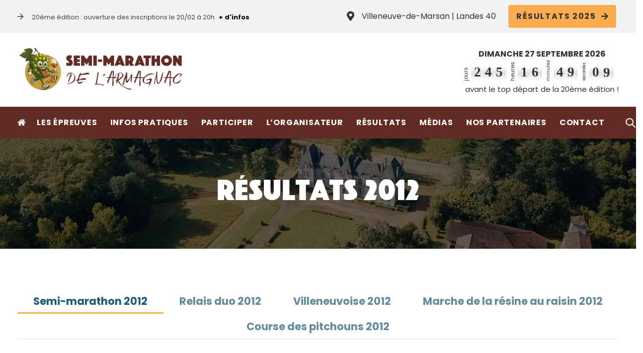

--- FILE ---
content_type: text/html; charset=UTF-8
request_url: https://semi-marathon-armagnac.com/resultats-2012
body_size: 22950
content:
<!DOCTYPE html>
<html lang="fr-FR" prefix="og: https://ogp.me/ns#">
<head >

	<meta charset="UTF-8">
	<meta name="viewport" content="width=device-width, initial-scale=1.0" />
	<meta http-equiv="X-UA-Compatible" content="IE=edge">
	<link rel="profile" href="https://gmpg.org/xfn/11">
	<meta name="mobile-web-app-capable" content="yes">
<meta name="apple-mobile-web-app-capable" content="yes">
<meta name="apple-mobile-web-app-title" content="Semi-marathon de l&#039;Armagnac - Landes 40 - ">
<script id="cookieyes" type="text/javascript" src="https://cdn-cookieyes.com/client_data/787ab07f13a5a538ea2664d3/script.js"></script>
<!-- Google Tag Manager for WordPress by gtm4wp.com -->
<script data-cfasync="false" data-pagespeed-no-defer>
	var gtm4wp_datalayer_name = "dataLayer";
	var dataLayer = dataLayer || [];

	const gtm4wp_scrollerscript_debugmode         = false;
	const gtm4wp_scrollerscript_callbacktime      = 100;
	const gtm4wp_scrollerscript_readerlocation    = 150;
	const gtm4wp_scrollerscript_contentelementid  = "content";
	const gtm4wp_scrollerscript_scannertime       = 60;
</script>
<!-- End Google Tag Manager for WordPress by gtm4wp.com -->
<!-- Google Tag Manager by PYS -->
    <script data-cfasync="false" data-pagespeed-no-defer>
	    window.dataLayerPYS = window.dataLayerPYS || [];
	</script>
<!-- End Google Tag Manager by PYS -->
<!-- Optimisation des moteurs de recherche par Rank Math - https://rankmath.com/ -->
<link media="all" href="https://cdn0.semi-marathon-armagnac.com/wp-content/cache/autoptimize/css/autoptimize_6305d334c9348d9be0a78a7b0cf9de01.css" rel="stylesheet"><title>Résultats 2012 | Semi-marathon de l&#039;Armagnac - Landes 40</title>
<meta name="description" content="Retrouvez le classement de la 7ème édition du semi-marathon de l&#039;Armagnac qui s&#039;est déroulée le dimanche 30 septembre 2012."/>
<meta name="robots" content="follow, index, max-snippet:-1, max-video-preview:-1, max-image-preview:large"/>
<link rel="canonical" href="https://semi-marathon-armagnac.com/resultats-2012" />
<meta property="og:locale" content="fr_FR" />
<meta property="og:type" content="article" />
<meta property="og:title" content="Résultats 2012 | Semi-marathon de l&#039;Armagnac - Landes 40" />
<meta property="og:description" content="Retrouvez le classement de la 7ème édition du semi-marathon de l&#039;Armagnac qui s&#039;est déroulée le dimanche 30 septembre 2012." />
<meta property="og:url" content="https://semi-marathon-armagnac.com/resultats-2012" />
<meta property="og:site_name" content="Semi-marathon de l&#039;Armagnac - Landes 40" />
<meta property="article:publisher" content="https://www.facebook.com/semimarathondelarmagnac/" />
<meta property="og:updated_time" content="2021-09-06T01:39:33+02:00" />
<meta property="og:image" content="https://semi-marathon-armagnac.com/wp-content/uploads/2020/12/armagnac-cover-semi-2021.jpg" />
<meta property="og:image:secure_url" content="https://semi-marathon-armagnac.com/wp-content/uploads/2020/12/armagnac-cover-semi-2021.jpg" />
<meta property="og:image:width" content="1500" />
<meta property="og:image:height" content="845" />
<meta property="og:image:alt" content="Couverture semi-marathon de l&#039;Armagnac" />
<meta property="og:image:type" content="image/jpeg" />
<meta name="twitter:card" content="summary_large_image" />
<meta name="twitter:title" content="Résultats 2012 | Semi-marathon de l&#039;Armagnac - Landes 40" />
<meta name="twitter:description" content="Retrouvez le classement de la 7ème édition du semi-marathon de l&#039;Armagnac qui s&#039;est déroulée le dimanche 30 septembre 2012." />
<meta name="twitter:image" content="https://semi-marathon-armagnac.com/wp-content/uploads/2020/12/armagnac-cover-semi-2021.jpg" />
<meta name="twitter:label1" content="Temps de lecture" />
<meta name="twitter:data1" content="1 minute" />
<script type="application/ld+json" class="rank-math-schema">{"@context":"https://schema.org","@graph":[{"@type":"BreadcrumbList","@id":"https://semi-marathon-armagnac.com/resultats-2012#breadcrumb","itemListElement":[{"@type":"ListItem","position":"1","item":{"@id":"https://semi-marathon-armagnac.com","name":"Accueil"}},{"@type":"ListItem","position":"2","item":{"@id":"https://semi-marathon-armagnac.com/resultats-2012","name":"R\u00e9sultats 2012"}}]}]}</script>
<!-- /Extension Rank Math WordPress SEO -->

<script type='application/javascript'  id='pys-version-script'>console.log('PixelYourSite Free version 11.1.5.2');</script>
<link rel='dns-prefetch' href='//fonts.googleapis.com' />
<link rel="alternate" type="application/rss+xml" title="Semi-marathon de l&#039;Armagnac - Landes 40 &raquo; Flux" href="https://semi-marathon-armagnac.com/feed" />
<link rel="alternate" type="application/rss+xml" title="Semi-marathon de l&#039;Armagnac - Landes 40 &raquo; Flux des commentaires" href="https://semi-marathon-armagnac.com/comments/feed" />
<link rel="alternate" title="oEmbed (JSON)" type="application/json+oembed" href="https://semi-marathon-armagnac.com/wp-json/oembed/1.0/embed?url=https%3A%2F%2Fsemi-marathon-armagnac.com%2Fresultats-2012" />
<link rel="alternate" title="oEmbed (XML)" type="text/xml+oembed" href="https://semi-marathon-armagnac.com/wp-json/oembed/1.0/embed?url=https%3A%2F%2Fsemi-marathon-armagnac.com%2Fresultats-2012&#038;format=xml" />

<link rel='stylesheet' id='twb-open-sans-css' href='https://fonts.googleapis.com/css?family=Open+Sans%3A300%2C400%2C500%2C600%2C700%2C800&#038;display=swap&#038;ver=6.9' type='text/css' media='all' />












<link rel='stylesheet' id='bwg_googlefonts-css' href='https://fonts.googleapis.com/css?family=Ubuntu&#038;subset=greek,latin,greek-ext,vietnamese,cyrillic-ext,latin-ext,cyrillic' type='text/css' media='all' />

















<link rel='stylesheet' id='redux-google-fonts-liquid_one_opt-css' href='https://fonts.googleapis.com/css?family=Poppins%3A400%2C700&#038;subset=latin&#038;ver=6.9' type='text/css' media='all' />
<link rel='stylesheet' id='liquid-dynamic-css-css' href='https://cdn0.semi-marathon-armagnac.com/wp-content/uploads/liquid-styles/liquid-css-8857.css?timestamp=1761035332&#038;ver=6.9' type='text/css' media='all' />
<link rel='stylesheet' id='liquid-generated-responsive-css' href='https://cdn0.semi-marathon-armagnac.com/wp-content/uploads/liquid-styles/liquid-responsive-100.css?timestamp=1578435051&#038;ver=6.9' type='text/css' media='all' />


<script type="text/javascript" src="https://cdn0.semi-marathon-armagnac.com/wp-includes/js/jquery/jquery.min.js?ver=3.7.1" id="jquery-core-js"></script>


<script type="text/javascript" id="twbbwg-global-js-extra">
/* <![CDATA[ */
var twb = {"nonce":"7b98124fe8","ajax_url":"https://semi-marathon-armagnac.com/wp-admin/admin-ajax.php","plugin_url":"https://semi-marathon-armagnac.com/wp-content/plugins/photo-gallery/booster","href":"https://semi-marathon-armagnac.com/wp-admin/admin.php?page=twbbwg_photo-gallery"};
var twb = {"nonce":"7b98124fe8","ajax_url":"https://semi-marathon-armagnac.com/wp-admin/admin-ajax.php","plugin_url":"https://semi-marathon-armagnac.com/wp-content/plugins/photo-gallery/booster","href":"https://semi-marathon-armagnac.com/wp-admin/admin.php?page=twbbwg_photo-gallery"};
//# sourceURL=twbbwg-global-js-extra
/* ]]> */
</script>



<script type="text/javascript" id="jquery-ui-datepicker-js-after">
/* <![CDATA[ */
jQuery(function(jQuery){jQuery.datepicker.setDefaults({"closeText":"Fermer","currentText":"Aujourd\u2019hui","monthNames":["janvier","f\u00e9vrier","mars","avril","mai","juin","juillet","ao\u00fbt","septembre","octobre","novembre","d\u00e9cembre"],"monthNamesShort":["Jan","F\u00e9v","Mar","Avr","Mai","Juin","Juil","Ao\u00fbt","Sep","Oct","Nov","D\u00e9c"],"nextText":"Suivant","prevText":"Pr\u00e9c\u00e9dent","dayNames":["dimanche","lundi","mardi","mercredi","jeudi","vendredi","samedi"],"dayNamesShort":["dim","lun","mar","mer","jeu","ven","sam"],"dayNamesMin":["D","L","M","M","J","V","S"],"dateFormat":"d MM yy","firstDay":1,"isRTL":false});});
//# sourceURL=jquery-ui-datepicker-js-after
/* ]]> */
</script>






<script type="text/javascript" id="bwg_frontend-js-extra">
/* <![CDATA[ */
var bwg_objectsL10n = {"bwg_field_required":"field is required.","bwg_mail_validation":"This is not a valid email address.","bwg_search_result":"There are no images matching your search.","bwg_select_tag":"Select Tag","bwg_order_by":"Order By","bwg_search":"Search","bwg_show_ecommerce":"Show Ecommerce","bwg_hide_ecommerce":"Hide Ecommerce","bwg_show_comments":"Show Comments","bwg_hide_comments":"Hide Comments","bwg_restore":"Restore","bwg_maximize":"Maximize","bwg_fullscreen":"Fullscreen","bwg_exit_fullscreen":"Exit Fullscreen","bwg_search_tag":"SEARCH...","bwg_tag_no_match":"No tags found","bwg_all_tags_selected":"All tags selected","bwg_tags_selected":"tags selected","play":"Play","pause":"Pause","is_pro":"","bwg_play":"Play","bwg_pause":"Pause","bwg_hide_info":"Hide info","bwg_show_info":"Show info","bwg_hide_rating":"Hide rating","bwg_show_rating":"Show rating","ok":"Ok","cancel":"Cancel","select_all":"Select all","lazy_load":"1","lazy_loader":"https://semi-marathon-armagnac.com/wp-content/plugins/photo-gallery/images/ajax_loader.png","front_ajax":"0","bwg_tag_see_all":"see all tags","bwg_tag_see_less":"see less tags"};
//# sourceURL=bwg_frontend-js-extra
/* ]]> */
</script>









<script type="text/javascript" id="color-variable-js-after">
/* <![CDATA[ */
function testCSSVariables(){var e="rgb(255, 198, 0)",o=document.createElement("span");o.style.setProperty("--color",e),o.style.setProperty("background","var(--color)"),document.body.appendChild(o);var r=getComputedStyle(o).backgroundColor===e;return document.body.removeChild(o),r};
//# sourceURL=color-variable-js-after
/* ]]> */
</script>




<script type="text/javascript" id="pys-js-extra">
/* <![CDATA[ */
var pysOptions = {"staticEvents":{"facebook":{"init_event":[{"delay":0,"type":"static","ajaxFire":false,"name":"PageView","pixelIds":["941658446421153"],"eventID":"8fe5aa1b-ae1f-46e9-844b-a7e973ca865a","params":{"page_title":"R\u00e9sultats 2012","post_type":"page","post_id":8857,"plugin":"PixelYourSite","user_role":"guest","event_url":"semi-marathon-armagnac.com/resultats-2012"},"e_id":"init_event","ids":[],"hasTimeWindow":false,"timeWindow":0,"woo_order":"","edd_order":""}]}},"dynamicEvents":{"automatic_event_form":{"facebook":{"delay":0,"type":"dyn","name":"Form","pixelIds":["941658446421153"],"eventID":"d25a8b0b-a0c5-4b25-a45d-df70760a0d9a","params":{"page_title":"R\u00e9sultats 2012","post_type":"page","post_id":8857,"plugin":"PixelYourSite","user_role":"guest","event_url":"semi-marathon-armagnac.com/resultats-2012"},"e_id":"automatic_event_form","ids":[],"hasTimeWindow":false,"timeWindow":0,"woo_order":"","edd_order":""},"ga":{"delay":0,"type":"dyn","name":"Form","trackingIds":["G-9ZSWW9TS7B"],"eventID":"d25a8b0b-a0c5-4b25-a45d-df70760a0d9a","params":{"page_title":"R\u00e9sultats 2012","post_type":"page","post_id":8857,"plugin":"PixelYourSite","user_role":"guest","event_url":"semi-marathon-armagnac.com/resultats-2012"},"e_id":"automatic_event_form","ids":[],"hasTimeWindow":false,"timeWindow":0,"pixelIds":[],"woo_order":"","edd_order":""}},"automatic_event_download":{"facebook":{"delay":0,"type":"dyn","name":"Download","extensions":["","doc","exe","js","pdf","ppt","tgz","zip","xls"],"pixelIds":["941658446421153"],"eventID":"7ae27400-de46-424f-b050-1bbd8022a2b4","params":{"page_title":"R\u00e9sultats 2012","post_type":"page","post_id":8857,"plugin":"PixelYourSite","user_role":"guest","event_url":"semi-marathon-armagnac.com/resultats-2012"},"e_id":"automatic_event_download","ids":[],"hasTimeWindow":false,"timeWindow":0,"woo_order":"","edd_order":""},"ga":{"delay":0,"type":"dyn","name":"Download","extensions":["","doc","exe","js","pdf","ppt","tgz","zip","xls"],"trackingIds":["G-9ZSWW9TS7B"],"eventID":"7ae27400-de46-424f-b050-1bbd8022a2b4","params":{"page_title":"R\u00e9sultats 2012","post_type":"page","post_id":8857,"plugin":"PixelYourSite","user_role":"guest","event_url":"semi-marathon-armagnac.com/resultats-2012"},"e_id":"automatic_event_download","ids":[],"hasTimeWindow":false,"timeWindow":0,"pixelIds":[],"woo_order":"","edd_order":""}},"automatic_event_comment":{"facebook":{"delay":0,"type":"dyn","name":"Comment","pixelIds":["941658446421153"],"eventID":"8804a6ce-3908-4063-b95a-3187de416d26","params":{"page_title":"R\u00e9sultats 2012","post_type":"page","post_id":8857,"plugin":"PixelYourSite","user_role":"guest","event_url":"semi-marathon-armagnac.com/resultats-2012"},"e_id":"automatic_event_comment","ids":[],"hasTimeWindow":false,"timeWindow":0,"woo_order":"","edd_order":""},"ga":{"delay":0,"type":"dyn","name":"Comment","trackingIds":["G-9ZSWW9TS7B"],"eventID":"8804a6ce-3908-4063-b95a-3187de416d26","params":{"page_title":"R\u00e9sultats 2012","post_type":"page","post_id":8857,"plugin":"PixelYourSite","user_role":"guest","event_url":"semi-marathon-armagnac.com/resultats-2012"},"e_id":"automatic_event_comment","ids":[],"hasTimeWindow":false,"timeWindow":0,"pixelIds":[],"woo_order":"","edd_order":""}}},"triggerEvents":[],"triggerEventTypes":[],"facebook":{"pixelIds":["941658446421153"],"advancedMatching":{"external_id":"afcacacfcbcaadbdcee"},"advancedMatchingEnabled":true,"removeMetadata":false,"wooVariableAsSimple":false,"serverApiEnabled":false,"wooCRSendFromServer":false,"send_external_id":null,"enabled_medical":false,"do_not_track_medical_param":["event_url","post_title","page_title","landing_page","content_name","categories","category_name","tags"],"meta_ldu":false},"ga":{"trackingIds":["G-9ZSWW9TS7B"],"commentEventEnabled":true,"downloadEnabled":true,"formEventEnabled":true,"crossDomainEnabled":false,"crossDomainAcceptIncoming":false,"crossDomainDomains":[],"isDebugEnabled":[],"serverContainerUrls":{"G-9ZSWW9TS7B":{"enable_server_container":"","server_container_url":"","transport_url":""}},"additionalConfig":{"G-9ZSWW9TS7B":{"first_party_collection":true}},"disableAdvertisingFeatures":false,"disableAdvertisingPersonalization":false,"wooVariableAsSimple":true,"custom_page_view_event":false},"debug":"","siteUrl":"https://semi-marathon-armagnac.com","ajaxUrl":"https://semi-marathon-armagnac.com/wp-admin/admin-ajax.php","ajax_event":"1f6c537a12","enable_remove_download_url_param":"1","cookie_duration":"7","last_visit_duration":"60","enable_success_send_form":"","ajaxForServerEvent":"1","ajaxForServerStaticEvent":"1","useSendBeacon":"1","send_external_id":"1","external_id_expire":"180","track_cookie_for_subdomains":"1","google_consent_mode":"1","gdpr":{"ajax_enabled":true,"all_disabled_by_api":false,"facebook_disabled_by_api":false,"analytics_disabled_by_api":false,"google_ads_disabled_by_api":false,"pinterest_disabled_by_api":false,"bing_disabled_by_api":false,"reddit_disabled_by_api":false,"externalID_disabled_by_api":false,"facebook_prior_consent_enabled":true,"analytics_prior_consent_enabled":true,"google_ads_prior_consent_enabled":null,"pinterest_prior_consent_enabled":true,"bing_prior_consent_enabled":true,"cookiebot_integration_enabled":false,"cookiebot_facebook_consent_category":"marketing","cookiebot_analytics_consent_category":"statistics","cookiebot_tiktok_consent_category":"marketing","cookiebot_google_ads_consent_category":"marketing","cookiebot_pinterest_consent_category":"marketing","cookiebot_bing_consent_category":"marketing","consent_magic_integration_enabled":false,"real_cookie_banner_integration_enabled":false,"cookie_notice_integration_enabled":false,"cookie_law_info_integration_enabled":true,"analytics_storage":{"enabled":true,"value":"granted","filter":false},"ad_storage":{"enabled":true,"value":"granted","filter":false},"ad_user_data":{"enabled":true,"value":"granted","filter":false},"ad_personalization":{"enabled":true,"value":"granted","filter":false}},"cookie":{"disabled_all_cookie":false,"disabled_start_session_cookie":false,"disabled_advanced_form_data_cookie":false,"disabled_landing_page_cookie":false,"disabled_first_visit_cookie":false,"disabled_trafficsource_cookie":false,"disabled_utmTerms_cookie":false,"disabled_utmId_cookie":false},"tracking_analytics":{"TrafficSource":"direct","TrafficLanding":"undefined","TrafficUtms":[],"TrafficUtmsId":[]},"GATags":{"ga_datalayer_type":"default","ga_datalayer_name":"dataLayerPYS"},"woo":{"enabled":false},"edd":{"enabled":false},"cache_bypass":"1769267446"};
//# sourceURL=pys-js-extra
/* ]]> */
</script>

<script type="text/javascript" id="ai-js-js-extra">
/* <![CDATA[ */
var MyAjax = {"ajaxurl":"https://semi-marathon-armagnac.com/wp-admin/admin-ajax.php","security":"99121e0df8"};
//# sourceURL=ai-js-js-extra
/* ]]> */
</script>

<script></script><link rel="https://api.w.org/" href="https://semi-marathon-armagnac.com/wp-json/" /><link rel="alternate" title="JSON" type="application/json" href="https://semi-marathon-armagnac.com/wp-json/wp/v2/pages/8857" /><link rel="EditURI" type="application/rsd+xml" title="RSD" href="https://semi-marathon-armagnac.com/xmlrpc.php?rsd" />
<meta name="generator" content="WordPress 6.9" />
<link rel='shortlink' href='https://semi-marathon-armagnac.com/?p=8857' />
        
<script type='text/javascript'>
var tminusnow = '{"now":"1\/24\/2026 16:10:46"}';
</script>
<meta name="onesignal-plugin" content="wordpress-3.8.0">
  <script src="https://cdn.onesignal.com/sdks/web/v16/OneSignalSDK.page.js" defer></script>
  <script>
          window.OneSignalDeferred = window.OneSignalDeferred || [];
          OneSignalDeferred.push(async function(OneSignal) {
            await OneSignal.init({
              appId: "2ced6efc-2a0c-478b-a80d-8af81d08b8a1",
              serviceWorkerOverrideForTypical: true,
              path: "https://semi-marathon-armagnac.com/wp-content/plugins/onesignal-free-web-push-notifications/sdk_files/",
              serviceWorkerParam: { scope: "/wp-content/plugins/onesignal-free-web-push-notifications/sdk_files/push/onesignal/" },
              serviceWorkerPath: "OneSignalSDKWorker.js",
            });
          });

          // Unregister the legacy OneSignal service worker to prevent scope conflicts
          if (navigator.serviceWorker) {
            navigator.serviceWorker.getRegistrations().then((registrations) => {
              // Iterate through all registered service workers
              registrations.forEach((registration) => {
                // Check the script URL to identify the specific service worker
                if (registration.active && registration.active.scriptURL.includes('OneSignalSDKWorker.js.php')) {
                  // Unregister the service worker
                  registration.unregister().then((success) => {
                    if (success) {
                      console.log('OneSignalSW: Successfully unregistered:', registration.active.scriptURL);
                    } else {
                      console.log('OneSignalSW: Failed to unregister:', registration.active.scriptURL);
                    }
                  });
                }
              });
            }).catch((error) => {
              console.error('Error fetching service worker registrations:', error);
            });
        }
        </script>

<!-- Google Tag Manager for WordPress by gtm4wp.com -->
<!-- GTM Container placement set to automatic -->
<script data-cfasync="false" data-pagespeed-no-defer>
	var dataLayer_content = {"visitorLoginState":"logged-out","visitorType":"visitor-logged-out","visitorEmail":"","visitorEmailHash":"","visitorUsername":"","pagePostType":"page","pagePostType2":"single-page","pagePostAuthor":"semi-armagnac","browserName":"","browserVersion":"","browserEngineName":"","browserEngineVersion":"","osName":"","osVersion":"","deviceType":"bot","deviceManufacturer":"","deviceModel":""};
	dataLayer.push( dataLayer_content );
</script>
<script data-cfasync="false" data-pagespeed-no-defer>
(function(w,d,s,l,i){w[l]=w[l]||[];w[l].push({'gtm.start':
new Date().getTime(),event:'gtm.js'});var f=d.getElementsByTagName(s)[0],
j=d.createElement(s),dl=l!='dataLayer'?'&l='+l:'';j.async=true;j.src=
'//www.googletagmanager.com/gtm.js?id='+i+dl;f.parentNode.insertBefore(j,f);
})(window,document,'script','dataLayer','GTM-WS9N5TL');
</script>
<!-- End Google Tag Manager for WordPress by gtm4wp.com --><link rel="apple-touch-icon" sizes="180x180" href="/wp-content/uploads/fbrfg/apple-touch-icon.png?v=76534567">
<link rel="icon" type="image/png" sizes="32x32" href="/wp-content/uploads/fbrfg/favicon-32x32.png?v=76534567">
<link rel="icon" type="image/png" sizes="192x192" href="/wp-content/uploads/fbrfg/android-chrome-192x192.png?v=76534567">
<link rel="icon" type="image/png" sizes="16x16" href="/wp-content/uploads/fbrfg/favicon-16x16.png?v=76534567">
<link rel="manifest" href="/wp-content/uploads/fbrfg/site.webmanifest?v=76534567">
<link rel="mask-icon" href="/wp-content/uploads/fbrfg/safari-pinned-tab.svg?v=76534567" color="#6e7773">
<link rel="shortcut icon" href="/wp-content/uploads/fbrfg/favicon.ico?v=76534567">
<meta name="msapplication-TileColor" content="#b3bdb5">
<meta name="msapplication-config" content="/wp-content/uploads/fbrfg/browserconfig.xml?v=76534567">
<meta name="theme-color" content="#ffffff">
	<link rel="shortcut icon" href="https://semi-marathon-armagnac.com/wp-content/uploads/2020/02/favicon-16x16-2.png" />
	<script type="text/javascript">
				window.liquidParams = {mobileNavBreakpoint:1199
				}	
			  </script><meta name="generator" content="Powered by WPBakery Page Builder - drag and drop page builder for WordPress."/>
<noscript><style> .wpb_animate_when_almost_visible { opacity: 1; }</style></noscript>



<link rel='stylesheet' id='wpb-google-fonts-css' href='https://fonts.googleapis.com/css?family=Roboto%3A300%2C500%2C700%2C900&#038;display=swap&#038;ver=6.9' type='text/css' media='all' />
</head>

<body class="wp-singular page-template-default page page-id-8857 wp-embed-responsive wp-theme-ave wp-child-theme-ave-child site-wide-layout lazyload-enabled wpb-js-composer js-comp-ver-7.9 vc_responsive" dir="ltr" itemscope="itemscope" itemtype="http://schema.org/WebPage" data-mobile-nav-style="modern" data-mobile-nav-scheme="dark" data-mobile-nav-trigger-alignment="right" data-mobile-header-scheme="custom" data-mobile-secondary-bar="false" data-mobile-logo-alignment="default">

	
<!-- GTM Container placement set to automatic -->
<!-- Google Tag Manager (noscript) -->
				<noscript><iframe src="https://www.googletagmanager.com/ns.html?id=GTM-WS9N5TL" height="0" width="0" style="display:none;visibility:hidden" aria-hidden="true"></iframe></noscript>
<!-- End Google Tag Manager (noscript) -->
	<script type="text/javascript">
				(function() {
					if(!testCSSVariables()){var script=document.createElement("script"),body=document.querySelector("body");script.onreadystatechange = function () { if (this.readyState == 'complete' || this.readyState == 'loaded') { cssVars(); } };script.onload = function() { cssVars(); };script.src="assets/vendors/css-vars-ponyfill.min.js",body.insertBefore(script,body.lastChild);};
				}());
			</script><div><span class="screen-reader-text">Skip links</span><ul class="liquid-skip-link screen-reader-text"><li><a href="#primary" class="screen-reader-shortcut"> Skip to primary navigation</a></li><li><a href="#content" class="screen-reader-shortcut"> Skip to content</a></li></ul></div>

	<div id="wrap">

		<header class="header site-header main-header " data-sticky-header="true" id="header" itemscope="itemscope" itemtype="http://schema.org/WPHeader">
<div  class="secondarybar-wrap vc_custom_1613674582124 " >	<div class="container secondarybar-container">		<div class="secondarybar">			<div class="row secondarybar-row align-items-center"><div  class="col vc_col-sm-4   text-left">
	<div class="wpb_raw_code wpb_raw_html wpb_content_element" >
		<div class="wpb_wrapper">
			<i class="icon-arrow-right-material mr-3" style="color: #444;"></i><span style="color: #444; font-size: 13px;">20ème édition : ouverture des inscriptions le 20/02 à 20h <span style="color: #fbac4e; margin-left: 5px;"><a style="color: black; font-weight: 600;" title="Inscriptions" href="https://semi-marathon-armagnac.com/inscription">+ d'infos</a></span></span>
		</div>
	</div>
</div><div  class="col-auto vc_col-sm-4   text-center"></div><div  class="col vc_col-sm-4 vc_custom_1648159823149  text-right"><div class="header-module">
	<div class="iconbox iconbox-side iconbox-heading-xs iconbox-xs ld_header_iconbox_6974e0f70a3f1" id="ld_header_iconbox_6974e0f70a3f1">
								
		<div class="iconbox-icon-wrap"><span class="iconbox-icon-container"><i class="fas fa-map-marker-alt"></i></span></div><!-- /.iconbox-icon-wrap -->					<div class="contents">
						<p><span style="color: #333;font-weight: 400">Villeneuve-de-Marsan | Landes 40</span></p>
					</div>
				
	</div><!-- /.iconbox -->
</div><div class="header-module">
	<a href="https://semi-marathon-armagnac.com/resultats-2025" title="Résultats 2025" class="btn btn-solid text-uppercase btn-xsm round btn-bordered border-thin ld_header_button_6974e0f70a746 ld_button_6974e0f70b9e2">
	<span>
		
					<span class="btn-txt">Résultats 2025</span>
			
	<span class="btn-icon"><i class="fas fa-arrow-right"></i></span>			</span>
</a>
</div></div>			</div><!-- /.row secondarybar-row -->		</div><!-- /.secondarybar -->	</div><!-- /.container --></div><!-- /.secondarybar-wrap --><div  class="secondarybar-wrap vc_custom_1727639888103 " >	<div class="container secondarybar-container">		<div class="secondarybar">			<div class="row secondarybar-row align-items-center"><div  class="col vc_col-sm-6   text-left">
<div id="ld_header_image_6974e0f70c8e7" class="navbar-header ld_header_image_6974e0f70c8e7">

	<a class="navbar-brand" href="https://semi-marathon-armagnac.com/" rel="home"><span class="navbar-brand-inner"><img class="logo-light" src="https://semi-marathon-armagnac.com/wp-content/uploads/2025/10/logo-2026-white.png" alt="Semi-marathon de l&#039;Armagnac - Landes 40"  />   <img class="logo-sticky" src="https://semi-marathon-armagnac.com/wp-content/uploads/2025/10/logo-2026-white.png" alt="Semi-marathon de l&#039;Armagnac - Landes 40"  /> <img class="mobile-logo-default" src="https://semi-marathon-armagnac.com/wp-content/uploads/2025/10/logo-2026-white.png" alt="Semi-marathon de l&#039;Armagnac - Landes 40"  /><img class="logo-default" src="https://semi-marathon-armagnac.com/wp-content/uploads/2025/10/logo-2026-off.png" alt="Semi-marathon de l&#039;Armagnac - Landes 40"  /></span></a>	<button type="button" class="navbar-toggle collapsed nav-trigger style-mobile" data-toggle="collapse" data-target="#main-header-collapse" aria-expanded="false" data-changeclassnames='{ "html": "mobile-nav-activated overflow-hidden" }'>
				<span class="sr-only">Toggle navigation</span>
				<span class="bars">
					<span class="bar"></span>
					<span class="bar"></span>
					<span class="bar"></span>
				</span>
			</button>	
</div><!-- /.navbar-header --></div><div  class="col vc_col-sm-6   text-right">
	<div class="wpb_raw_code wpb_raw_html wpb_content_element" >
		<div class="wpb_wrapper">
			<div id="6974e0f70fb4a-countdown" class="tminus_countdown" style="width:auto; height:auto;"><div class="darth-countdown omitweeks"><div id="6974e0f70fb4a-tophtml" class="darth-tophtml"><p>Dimanche 27 septembre 2026</p></div><div id="6974e0f70fb4a-dashboard" class="darth-dashboard"><div class="darth-tripdash darth-days_trip_dash"><div class="darth-dash_title">jours</div><div class="darth-digit">2</div><div class="darth-digit">4</div><div class="darth-digit">5</div></div><div class="darth-dash darth-hours_dash"><div class="darth-dash_title">heures</div><div class="darth-digit">1</div><div class="darth-digit">6</div></div><div class="darth-dash darth-minutes_dash"><div class="darth-dash_title">minutes</div><div class="darth-digit">4</div><div class="darth-digit">9</div></div><div class="darth-dash darth-seconds_dash"><div class="darth-dash_title">secondes</div><div class="darth-digit">1</div><div class="darth-digit">3</div></div></div><div id="6974e0f70fb4a-bothtml" class="darth-bothtml"><p>avant le top départ de la 20ème édition !</p></div></div></div>
		</div>
	</div>
</div>			</div><!-- /.row secondarybar-row -->		</div><!-- /.secondarybar -->	</div><!-- /.container --></div><!-- /.secondarybar-wrap --><div  class="mainbar-wrap  vc_custom_1760996445107 " ><span class="megamenu-hover-bg"></span>	<div class="container mainbar-container">		<div class="mainbar">			<div class="row mainbar-row align-items-lg-stretch"><div class="navbar-header hidden-lg">
						<a class="navbar-brand" href="https://semi-marathon-armagnac.com/" rel="home"><span class="navbar-brand-inner"><img class="mobile-logo-default" src="https://semi-marathon-armagnac.com/wp-content/uploads/2025/10/logo-2026-white.png" alt="Semi-marathon de l&#039;Armagnac - Landes 40"  /></span></a>
						<button type="button" class="navbar-toggle collapsed nav-trigger style-mobile" data-toggle="collapse" data-target="#main-header-collapse" aria-expanded="false" data-changeclassnames='{ "html": "mobile-nav-activated overflow-hidden" }'>
				<span class="sr-only">Toggle navigation</span>
				<span class="bars">
					<span class="bar"></span>
					<span class="bar"></span>
					<span class="bar"></span>
				</span>
			</button></div><div  class="col vc_col-sm-4  "><div class="collapse navbar-collapse ld_header_collapsed_6974e0f7105c0" id="main-header-collapse">
	<ul id="primary-nav" class="main-nav ld_header_menu_6974e0f710f38 main-nav-hover-underline-1 nav align-items-lg-stretch justify-content-lg-start" data-submenu-options='{"toggleType":"fade","handler":"mouse-in-out"}' data-localscroll="true"><li id="menu-item-8059" class="menu-item menu-item-type-post_type menu-item-object-page menu-item-home menu-item-8059"><a href="https://semi-marathon-armagnac.com/"><span class="link-icon"></span><span class="link-txt"><span class="link-ext"></span><span class="txt">Accueil<span class="submenu-expander"> <i class="fa fa-angle-down"></i> </span></span></span></a></li>
<li id="menu-item-8174" class="menu-item menu-item-type-custom menu-item-object-custom megamenu menu-item-has-children megamenu-fullwidth menu-item-8174"><a href="#"><span class="link-icon"></span><span class="link-txt"><span class="link-ext"></span><span class="txt">Les épreuves<span class="submenu-expander"> <i class="fa fa-angle-down"></i> </span></span></span></a><div class="nav-item-children"><div class="lqd-megamenu-rows-wrap megamenu-container container" ><section data-bg-image="url" class="vc_row wpb_row vc_row-fluid hidden-xs hidden-sm hidden-md megamenu-inner-row vc_custom_1760988512838 row-contains-padding-top liquid-row-shadowbox-6974e0f7143dd vc_row-has-fill vc_row-has-bg vc_row-o-content-middle vc_row-flex"><div class="ld-container container"><div class="row ld-row"><div class="megamenu-column wpb_column vc_column_container vc_col-sm-12 vc_col-md-8 liquid-column-6974e0f714a98"><div class="vc_column-inner"><div class="wpb_wrapper "   ><div class="wpb_wrapper-inner"><div class="ld-fancy-heading ld_fancy_heading_6974e0f714bd8">
	<h5 class="lqd-highlight-underline lqd-highlight-grow-left" ><span class="ld-fh-txt"> Des épreuves pour toute la famille</span></h5></div><div class="ld-fancy-heading ld_fancy_heading_6974e0f7154c4">
	<p class="lqd-highlight-underline lqd-highlight-grow-left" ><span class="ld-fh-txt"> Du semi-marathon au 10 km de l'Armagnac en passant par la marche de 12 km et la course des pitchouns, chacun trouvera une épreuve adaptée à son niveau et à ses envies !</span></p></div></div></div></div></div><div class="megamenu-column wpb_column vc_column_container vc_col-sm-12 vc_col-md-4 text-md-right text-xs-center liquid-column-6974e0f7163a3" id="class-nav-container"><div class="vc_column-inner"><div class="wpb_wrapper "   ><div class="wpb_wrapper-inner"></div></div></div></div><div class="megamenu-column wpb_column vc_column_container vc_col-sm-12 liquid-column-6974e0f7167b6"><div class="vc_column-inner"><div class="wpb_wrapper "   ><div class="wpb_wrapper-inner">
<div class="ld-empty-space ld_spacer_6974e0f7168db"><span class="liquid_empty_space_inner"></span></div><div class="vc_row wpb_row vc_inner vc_row-fluid header-epreuves liquid-row-shadowbox-6974e0f716e00"><div class="wpb_column vc_column_container vc_col-sm-3 liquid-column-6974e0f7173b8"><div class="vc_column-inner"><div class="wpb_wrapper "  ><div class="wpb_wrapper-inner"><div id="ld_content_box_6974e0f717529" class="fancy-box fancy-box-heading-sm fancy-box-classes ld_content_box_6974e0f717529">
	
	<figure class="fancy-box-image"><img width="2000" height="1333" src="data:image/svg+xml;charset=utf-8,&lt;svg xmlns=&#039;http://www.w3.org/2000/svg&#039; viewBox=&#039;0 0 2000 1333&#039;/&gt;" class="attachment-full size-full ld-lazyload" alt="" decoding="async" fetchpriority="high" srcset="" sizes="(max-width: 2000px) 100vw, 2000px" data-src="https://semi-marathon-armagnac.com/wp-content/uploads/2024/10/29092024_10-06-00_LGT00329.jpg" data-srcset="https://semi-marathon-armagnac.com/wp-content/uploads/2024/10/29092024_10-06-00_LGT00329.jpg 2000w, https://semi-marathon-armagnac.com/wp-content/uploads/2024/10/29092024_10-06-00_LGT00329-300x200.jpg 300w" data-aspect="1.5003750937734" /></figure>	
	<div class="fancy-box-contents">
		
				
		<div class="fancy-box-info">
			<h3>Le semi-marathon de l'Armagnac</h3>			<span class="trainer"> Venez découvrir les merveilles du Bas-Armagnac entre routes, vignes et chemins !</span>		</div><!-- /.fancy-box-info -->
		
	</div><!-- /.fancy-box-contents -->
	
	<a href="https://semi-marathon-armagnac.com/le-semi-marathon-de-larmagnac" title="Le semi-marathon de l’Armagnac" class="liquid-overlay-link"></a>	
</div><!-- /.fancy-box fancy-box-classes --></div></div></div></div><div class="wpb_column vc_column_container vc_col-sm-3 liquid-column-6974e0f7209c8"><div class="vc_column-inner"><div class="wpb_wrapper "  ><div class="wpb_wrapper-inner"><div id="ld_content_box_6974e0f720b18" class="fancy-box fancy-box-heading-sm fancy-box-classes ld_content_box_6974e0f720b18">
	
	<figure class="fancy-box-image"><img width="2000" height="1333" src="data:image/svg+xml;charset=utf-8,&lt;svg xmlns=&#039;http://www.w3.org/2000/svg&#039; viewBox=&#039;0 0 2000 1333&#039;/&gt;" class="attachment-full size-full ld-lazyload" alt="" decoding="async" srcset="" sizes="(max-width: 2000px) 100vw, 2000px" data-src="https://semi-marathon-armagnac.com/wp-content/uploads/2024/10/29092024_09-24-58_LGT09859.jpg" data-srcset="https://semi-marathon-armagnac.com/wp-content/uploads/2024/10/29092024_09-24-58_LGT09859.jpg 2000w, https://semi-marathon-armagnac.com/wp-content/uploads/2024/10/29092024_09-24-58_LGT09859-300x200.jpg 300w" data-aspect="1.5003750937734" /></figure>	
	<div class="fancy-box-contents">
		
				
		<div class="fancy-box-info">
			<h3>Le 10 km de l'Armagnac</h3>			<span class="trainer"> Une boucle entre route et chemins en passant par le château de Ravignan.</span>		</div><!-- /.fancy-box-info -->
		
	</div><!-- /.fancy-box-contents -->
	
	<a href="https://semi-marathon-armagnac.com/le-10-km-de-larmagnac" class="liquid-overlay-link"></a>	
</div><!-- /.fancy-box fancy-box-classes --></div></div></div></div><div class="wpb_column vc_column_container vc_col-sm-3 liquid-column-6974e0f725cce"><div class="vc_column-inner"><div class="wpb_wrapper "  ><div class="wpb_wrapper-inner"><div id="ld_content_box_6974e0f725df6" class="fancy-box fancy-box-heading-sm fancy-box-classes ld_content_box_6974e0f725df6">
	
	<figure class="fancy-box-image"><img width="1500" height="1080" src="data:image/svg+xml;charset=utf-8,&lt;svg xmlns=&#039;http://www.w3.org/2000/svg&#039; viewBox=&#039;0 0 1500 1080&#039;/&gt;" class="attachment-full size-full ld-lazyload" alt="Marche de la résine au raisin" decoding="async" srcset="" sizes="(max-width: 1500px) 100vw, 1500px" data-src="https://semi-marathon-armagnac.com/wp-content/uploads/2022/03/depart-marche-2021.jpg" data-srcset="https://semi-marathon-armagnac.com/wp-content/uploads/2022/03/depart-marche-2021.jpg 1500w, https://semi-marathon-armagnac.com/wp-content/uploads/2022/03/depart-marche-2021-300x216.jpg 300w" data-aspect="1.3888888888889" /></figure>	
	<div class="fancy-box-contents">
		
				
		<div class="fancy-box-info">
			<h3 class="font-weight-bold" >La marche "de la résine au raisin"</h3>			<span class="trainer"> Un itinéraire bucolique de 12 km au cœur de la nature entre pins maritimes et vignes.</span>		</div><!-- /.fancy-box-info -->
		
	</div><!-- /.fancy-box-contents -->
	
	<a href="https://semi-marathon-armagnac.com/la-marche-de-la-resine-au-raisin" class="liquid-overlay-link"></a>	
</div><!-- /.fancy-box fancy-box-classes --></div></div></div></div><div class="wpb_column vc_column_container vc_col-sm-3 liquid-column-6974e0f72a5da"><div class="vc_column-inner"><div class="wpb_wrapper "  ><div class="wpb_wrapper-inner"><div id="ld_content_box_6974e0f72a72b" class="fancy-box fancy-box-heading-sm fancy-box-classes ld_content_box_6974e0f72a72b">
	
	<figure class="fancy-box-image"><img width="1500" height="1080" src="data:image/svg+xml;charset=utf-8,&lt;svg xmlns=&#039;http://www.w3.org/2000/svg&#039; viewBox=&#039;0 0 1500 1080&#039;/&gt;" class="attachment-full size-full ld-lazyload" alt="Course des pitchouns" decoding="async" srcset="" sizes="(max-width: 1500px) 100vw, 1500px" data-src="https://semi-marathon-armagnac.com/wp-content/uploads/2022/03/pitchouns-2022.jpg" data-srcset="https://semi-marathon-armagnac.com/wp-content/uploads/2022/03/pitchouns-2022.jpg 1500w, https://semi-marathon-armagnac.com/wp-content/uploads/2022/03/pitchouns-2022-300x216.jpg 300w" data-aspect="1.3888888888889" /></figure>	
	<div class="fancy-box-contents">
		
				
		<div class="fancy-box-info">
			<h3>La course des Pitchouns</h3>			<span class="trainer"> Trois courses pour le plus grand plaisir des enfants… et de leurs parents !</span>		</div><!-- /.fancy-box-info -->
		
	</div><!-- /.fancy-box-contents -->
	
	<a href="https://semi-marathon-armagnac.com/la-course-des-pitchouns" class="liquid-overlay-link"></a>	
</div><!-- /.fancy-box fancy-box-classes --></div></div></div></div></div>
<div class="ld-empty-space ld_spacer_6974e0f72ebb9"><span class="liquid_empty_space_inner"></span></div></div></div></div></div></div></div></section><section data-bg-image="url" class="vc_row wpb_row vc_row-fluid hidden-lg megamenu-inner-row vc_custom_1645645302704 row-contains-padding-top liquid-row-shadowbox-6974e0f72f21b vc_row-has-fill vc_row-has-bg vc_row-o-content-middle vc_row-flex"><div class="ld-container container"><div class="row ld-row"><div class="megamenu-column wpb_column vc_column_container vc_col-sm-12 liquid-column-6974e0f72f78b"><div class="vc_column-inner"><div class="wpb_wrapper "   ><div class="wpb_wrapper-inner"><div class="vc_row wpb_row vc_inner vc_row-fluid header-epreuves liquid-row-shadowbox-6974e0f72fa57"><div class="wpb_column vc_column_container vc_col-sm-3 liquid-column-6974e0f72fe4e"><div class="vc_column-inner"><div class="wpb_wrapper "  ><div class="wpb_wrapper-inner"><div class="ld-fancy-heading whitetext ld_fancy_heading_6974e0f72ff64">
	<p class="lqd-highlight-underline lqd-highlight-grow-left" ><a href="https://semi-marathon-armagnac.com/le-semi-marathon-de-larmagnac" title="Le semi-marathon de l’Armagnac"><span class="ld-fh-txt"> Le semi-marathon de l'Armagnac</span></a></p></div></div></div></div></div><div class="wpb_column vc_column_container vc_col-sm-3 liquid-column-6974e0f730e01"><div class="vc_column-inner"><div class="wpb_wrapper "  ><div class="wpb_wrapper-inner"><div class="ld-fancy-heading whitetext ld_fancy_heading_6974e0f730f05">
	<p class="lqd-highlight-underline lqd-highlight-grow-left" ><a href="https://semi-marathon-armagnac.com/le-10-km-de-larmagnac" title="Le 10 km de l’Armagnac"><span class="ld-fh-txt"> Le 10 km de l'Armagnac</span></a></p></div></div></div></div></div><div class="wpb_column vc_column_container vc_col-sm-3 liquid-column-6974e0f731e65"><div class="vc_column-inner"><div class="wpb_wrapper "  ><div class="wpb_wrapper-inner"><div class="ld-fancy-heading whitetext ld_fancy_heading_6974e0f731f75">
	<p class="lqd-highlight-underline lqd-highlight-grow-left" ><a href="https://semi-marathon-armagnac.com/la-marche-de-la-resine-au-raisin" title="La marche « de la résine au raisin »"><span class="ld-fh-txt"> La marche "de la résine au raisin"</span></a></p></div></div></div></div></div><div class="wpb_column vc_column_container vc_col-sm-3 liquid-column-6974e0f732876"><div class="vc_column-inner"><div class="wpb_wrapper "  ><div class="wpb_wrapper-inner"><div class="ld-fancy-heading whitetext ld_fancy_heading_6974e0f732942">
	<p class="lqd-highlight-underline lqd-highlight-grow-left" ><a href="https://semi-marathon-armagnac.com/la-course-des-pitchouns" title="La course des Pitchouns"><span class="ld-fh-txt"> La course des Pitchouns</span></a></p></div></div></div></div></div></div>
<div class="ld-empty-space ld_spacer_6974e0f732b4b"><span class="liquid_empty_space_inner"></span></div></div></div></div></div></div></div></section></div></div></li>
<li id="menu-item-8175" class="menu-item menu-item-type-custom menu-item-object-custom megamenu menu-item-has-children megamenu-fullwidth menu-item-8175"><a href="#"><span class="link-icon"></span><span class="link-txt"><span class="link-ext"></span><span class="txt">Infos pratiques<span class="submenu-expander"> <i class="fa fa-angle-down"></i> </span></span></span></a><div class="nav-item-children"><div class="lqd-megamenu-rows-wrap megamenu-container container" ><section data-bg-image="url" class="vc_row wpb_row vc_row-fluid megamenu-inner-row vc_custom_1760988500812 row-contains-padding-top liquid-row-shadowbox-6974e0f733963 vc_row-has-fill vc_row-has-bg"><div class="ld-container container"><div class="row ld-row"><div class="megamenu-column wpb_column vc_column_container vc_col-sm-12 liquid-column-6974e0f733d96"><div class="vc_column-inner"><div class="wpb_wrapper "   ><div class="wpb_wrapper-inner"><div class="vc_row wpb_row vc_inner vc_row-fluid liquid-row-shadowbox-6974e0f7342b7"><div class="wpb_column vc_column_container vc_col-sm-3 liquid-column-6974e0f734675"><div class="vc_column-inner"><div class="wpb_wrapper vc_custom_1589462715240"  ><div class="wpb_wrapper-inner"><div class="ld-fancy-heading whitetext ld_fancy_heading_6974e0f73478a">
	<p class="lqd-highlight-underline lqd-highlight-grow-left" ><a href="https://semi-marathon-armagnac.com/le-programme" title="Le programme"><span class="ld-fh-txt"> Le programme</span></a></p></div></div></div></div></div><div class="wpb_column vc_column_container vc_col-sm-3 liquid-column-6974e0f734c6f"><div class="vc_column-inner"><div class="wpb_wrapper vc_custom_1589462721697"  ><div class="wpb_wrapper-inner"><div class="ld-fancy-heading whitetext ld_fancy_heading_6974e0f734d47">
	<p class="lqd-highlight-underline lqd-highlight-grow-left" ><a href="https://semi-marathon-armagnac.com/le-jour-de-la-course#retrait-des-dossards" title="Retrait des dossards"><span class="ld-fh-txt"> Retrait des dossards</span></a></p></div></div></div></div></div><div class="wpb_column vc_column_container vc_col-sm-3 liquid-column-6974e0f7352b5"><div class="vc_column-inner"><div class="wpb_wrapper vc_custom_1589462727321"  ><div class="wpb_wrapper-inner"><div class="ld-fancy-heading whitetext ld_fancy_heading_6974e0f73538a">
	<p class="lqd-highlight-underline lqd-highlight-grow-left" ><a href="https://semi-marathon-armagnac.com/animations" title="Les animations"><span class="ld-fh-txt"> Les animations</span></a></p></div></div></div></div></div><div class="wpb_column vc_column_container vc_col-sm-3 liquid-column-6974e0f7357e4"><div class="vc_column-inner"><div class="wpb_wrapper "  ><div class="wpb_wrapper-inner"><div class="ld-fancy-heading whitetext ld_fancy_heading_6974e0f7358b7">
	<p class="lqd-highlight-underline lqd-highlight-grow-left" ><a href="https://semi-marathon-armagnac.com/restauration" title="Les animations"><span class="ld-fh-txt"> La restauration</span></a></p></div></div></div></div></div></div><div class="vc_row wpb_row vc_inner vc_row-fluid liquid-row-responsive-6974e0f735d77 liquid-row-shadowbox-6974e0f735d95"><div class="wpb_column vc_column_container vc_col-sm-3 liquid-column-6974e0f736110"><div class="vc_column-inner"><div class="wpb_wrapper "  ><div class="wpb_wrapper-inner"><div class="ld-fancy-heading whitetext ld_fancy_heading_6974e0f736212">
	<p class="lqd-highlight-underline lqd-highlight-grow-left" ><a href="https://semi-marathon-armagnac.com/hebergement" title="Hébergement"><span class="ld-fh-txt"> Les hébergements</span></a></p></div></div></div></div></div><div class="wpb_column vc_column_container vc_col-sm-3 liquid-column-6974e0f7366b3"><div class="vc_column-inner"><div class="wpb_wrapper "  ><div class="wpb_wrapper-inner"><div class="ld-fancy-heading whitetext ld_fancy_heading_6974e0f73677d">
	<p class="lqd-highlight-underline lqd-highlight-grow-left" ><a href="https://semi-marathon-armagnac.com/comment-venir" title="Comment venir ?"><span class="ld-fh-txt"> Comment venir ?</span></a></p></div></div></div></div></div><div class="wpb_column vc_column_container vc_col-sm-3 liquid-column-6974e0f736bd9"><div class="vc_column-inner"><div class="wpb_wrapper "  ><div class="wpb_wrapper-inner"><div class="ld-fancy-heading whitetext ld_fancy_heading_6974e0f736c9e">
	<p class="lqd-highlight-underline lqd-highlight-grow-left" ><a href="https://semi-marathon-armagnac.com/decouvrir-le-village-de-villeneuve-de-marsan" title="Découvrir le village de Villeneuve-de-Marsan"><span class="ld-fh-txt"> Découvrir le village</span></a></p></div></div></div></div></div><div class="wpb_column vc_column_container vc_col-sm-3 liquid-column-6974e0f73724b"><div class="vc_column-inner"><div class="wpb_wrapper "  ><div class="wpb_wrapper-inner"><div class="ld-fancy-heading whitetext ld_fancy_heading_6974e0f737340">
	<p class="lqd-highlight-underline lqd-highlight-grow-left" ><a href="https://semi-marathon-armagnac.com/escapades-en-armagnac-landais" title="Escapades en Armagnac Landais"><span class="ld-fh-txt"> Escapades en Armagnac Landais</span></a></p></div></div></div></div></div></div><div class="vc_row wpb_row vc_inner vc_row-fluid liquid-row-shadowbox-6974e0f737724"><div class="wpb_column vc_column_container vc_col-sm-12 liquid-column-6974e0f737af3"><div class="vc_column-inner"><div class="wpb_wrapper "  ><div class="wpb_wrapper-inner">
<div class="ld-empty-space ld_spacer_6974e0f737bbf"><span class="liquid_empty_space_inner"></span></div></div></div></div></div></div></div></div></div></div></div></div></section></div></div></li>
<li id="menu-item-8186" class="menu-item menu-item-type-custom menu-item-object-custom megamenu menu-item-has-children megamenu-fullwidth menu-item-8186"><a href="#"><span class="link-icon"></span><span class="link-txt"><span class="link-ext"></span><span class="txt">Participer<span class="submenu-expander"> <i class="fa fa-angle-down"></i> </span></span></span></a><div class="nav-item-children"><div class="lqd-megamenu-rows-wrap megamenu-container container" ><section data-bg-image="url" class="vc_row wpb_row vc_row-fluid megamenu-inner-row vc_custom_1760988487578 row-contains-padding-top liquid-row-shadowbox-6974e0f7388db vc_row-has-fill vc_row-has-bg"><div class="ld-container container"><div class="row ld-row"><div class="megamenu-column wpb_column vc_column_container vc_col-sm-12 liquid-column-6974e0f738d47"><div class="vc_column-inner"><div class="wpb_wrapper "   ><div class="wpb_wrapper-inner"><div class="vc_row wpb_row vc_inner vc_row-fluid liquid-row-shadowbox-6974e0f739295"><div class="wpb_column vc_column_container vc_col-sm-3 liquid-column-6974e0f73960e"><div class="vc_column-inner"><div class="wpb_wrapper "  ><div class="wpb_wrapper-inner"><div class="ld-fancy-heading whitetext ld_fancy_heading_6974e0f739722">
	<p class="lqd-highlight-underline lqd-highlight-grow-left" ><a href="https://semi-marathon-armagnac.com/inscription" title="Inscription"><span class="ld-fh-txt"> S'inscrire à une course</span></a></p></div></div></div></div></div><div class="wpb_column vc_column_container vc_col-sm-3 liquid-column-6974e0f739b9d"><div class="vc_column-inner"><div class="wpb_wrapper "  ><div class="wpb_wrapper-inner"><div class="ld-fancy-heading whitetext ld_fancy_heading_6974e0f739c79">
	<p class="lqd-highlight-underline lqd-highlight-grow-left" ><a href="https://semi-marathon-armagnac.com/liste-des-inscrits" title="Liste des inscrits"><span class="ld-fh-txt"> La liste des inscrits</span></a></p></div></div></div></div></div><div class="wpb_column vc_column_container vc_col-sm-3 liquid-column-6974e0f73a132"><div class="vc_column-inner"><div class="wpb_wrapper "  ><div class="wpb_wrapper-inner"><div class="ld-fancy-heading whitetext ld_fancy_heading_6974e0f73a1fd">
	<p class="lqd-highlight-underline lqd-highlight-grow-left" ><a href="https://semi-marathon-armagnac.com/devenir-benevole" title="Devenir bénévole"><span class="ld-fh-txt"> Devenir bénévole</span></a></p></div></div></div></div></div><div class="wpb_column vc_column_container vc_col-sm-3 liquid-column-6974e0f73a679"><div class="vc_column-inner"><div class="wpb_wrapper "  ><div class="wpb_wrapper-inner"><div class="ld-fancy-heading whitetext ld_fancy_heading_6974e0f73a746">
	<p class="lqd-highlight-underline lqd-highlight-grow-left" ><a href="https://semi-marathon-armagnac.com/le-reglement" title="Le règlement"><span class="ld-fh-txt"> Le règlement</span></a></p></div></div></div></div></div></div><div class="vc_row wpb_row vc_inner vc_row-fluid liquid-row-responsive-6974e0f73ab12 liquid-row-shadowbox-6974e0f73ab2e"><div class="wpb_column vc_column_container vc_col-sm-3 liquid-column-6974e0f73aef2"><div class="vc_column-inner"><div class="wpb_wrapper "  ><div class="wpb_wrapper-inner"><div class="ld-fancy-heading whitetext ld_fancy_heading_6974e0f73aff2">
	<p class="lqd-highlight-underline lqd-highlight-grow-left" ><a href="https://semi-marathon-armagnac.com/les-challenges" title="Les challenges"><span class="ld-fh-txt"> Les challenges</span></a></p></div></div></div></div></div><div class="wpb_column vc_column_container vc_col-sm-3 liquid-column-6974e0f73b447"><div class="vc_column-inner"><div class="wpb_wrapper "  ><div class="wpb_wrapper-inner"><div class="ld-fancy-heading whitetext ld_fancy_heading_6974e0f73b50b">
	<p class="lqd-highlight-underline lqd-highlight-grow-left" ><a href="https://semi-marathon-armagnac.com/les-groupes" title="Les groupes"><span class="ld-fh-txt"> Les groupes</span></a></p></div></div></div></div></div><div class="wpb_column vc_column_container vc_col-sm-3 liquid-column-6974e0f73b998"><div class="vc_column-inner"><div class="wpb_wrapper "  ><div class="wpb_wrapper-inner"><div class="ld-fancy-heading whitetext ld_fancy_heading_6974e0f73ba7a">
	<p class="lqd-highlight-underline lqd-highlight-grow-left" ><a href="https://semi-marathon-armagnac.com/le-jour-de-la-course" title="Le jour de la course"><span class="ld-fh-txt"> Le jour de la course</span></a></p></div></div></div></div></div><div class="wpb_column vc_column_container vc_col-sm-3 liquid-column-6974e0f73bf88"><div class="vc_column-inner"><div class="wpb_wrapper "  ><div class="wpb_wrapper-inner"><div class="ld-fancy-heading whitetext ld_fancy_heading_6974e0f73c054">
	<p class="lqd-highlight-underline lqd-highlight-grow-left" ><a href="https://semi-marathon-armagnac.com/offre-speciale-semi-de-larmagnac-marathon-des-landes" title="Offre spéciale « semi de l’Armagnac + marathon des Landes »"><span class="ld-fh-txt"> Semi de l'Armagnac + Marathon des Landes</span></a></p></div></div></div></div></div></div><div class="vc_row wpb_row vc_inner vc_row-fluid liquid-row-shadowbox-6974e0f73c48b"><div class="wpb_column vc_column_container vc_col-sm-12 liquid-column-6974e0f73c7cd"><div class="vc_column-inner"><div class="wpb_wrapper "  ><div class="wpb_wrapper-inner">
<div class="ld-empty-space ld_spacer_6974e0f73c84b"><span class="liquid_empty_space_inner"></span></div></div></div></div></div></div></div></div></div></div></div></div></section></div></div></li>
<li id="menu-item-9997" class="menu-item menu-item-type-post_type menu-item-object-page menu-item-9997"><a href="https://semi-marathon-armagnac.com/lorganisateur"><span class="link-icon"></span><span class="link-txt"><span class="link-ext"></span><span class="txt">L’organisateur<span class="submenu-expander"> <i class="fa fa-angle-down"></i> </span></span></span></a></li>
<li id="menu-item-8805" class="menu-item menu-item-type-custom menu-item-object-custom megamenu menu-item-has-children megamenu-fullwidth menu-item-8805"><a href="#"><span class="link-icon"></span><span class="link-txt"><span class="link-ext"></span><span class="txt">Résultats<span class="submenu-expander"> <i class="fa fa-angle-down"></i> </span></span></span></a><div class="nav-item-children"><div class="lqd-megamenu-rows-wrap megamenu-container container" ><section data-bg-image="url" class="vc_row wpb_row vc_row-fluid megamenu-inner-row vc_custom_1760988466592 row-contains-padding-top liquid-row-shadowbox-6974e0f73d641 vc_row-has-fill vc_row-has-bg"><div class="ld-container container"><div class="row ld-row"><div class="megamenu-column wpb_column vc_column_container vc_col-sm-12 liquid-column-6974e0f73dac3"><div class="vc_column-inner"><div class="wpb_wrapper "   ><div class="wpb_wrapper-inner"><div class="vc_row wpb_row vc_inner vc_row-fluid liquid-row-shadowbox-6974e0f73dd4a"><div class="wpb_column vc_column_container vc_col-sm-3 liquid-column-6974e0f73e144"><div class="vc_column-inner"><div class="wpb_wrapper "  ><div class="wpb_wrapper-inner"><div class="ld-fancy-heading whitetext ld_fancy_heading_6974e0f73e269">
	<p class="lqd-highlight-underline lqd-highlight-grow-left" ><a href="https://semi-marathon-armagnac.com/resultats-2025" title="Résultats 2025"><span class="ld-fh-txt"> Résultats 2025</span></a></p></div><div class="ld-fancy-heading whitetext ld_fancy_heading_6974e0f73e4bb">
	<p class="lqd-highlight-underline lqd-highlight-grow-left" ><a href="https://semi-marathon-armagnac.com/resultats-2024" title="Résultats 2024"><span class="ld-fh-txt"> Résultats 2024</span></a></p></div><div class="ld-fancy-heading whitetext ld_fancy_heading_6974e0f73e6c2">
	<p class="lqd-highlight-underline lqd-highlight-grow-left" ><a href="https://semi-marathon-armagnac.com/resultats-2023" title="Résultats 2023"><span class="ld-fh-txt"> Résultats 2023</span></a></p></div><div class="ld-fancy-heading whitetext ld_fancy_heading_6974e0f73e8cc">
	<p class="lqd-highlight-underline lqd-highlight-grow-left" ><a href="https://semi-marathon-armagnac.com/resultats-2022" title="Résultats 2022"><span class="ld-fh-txt"> Résultats 2022</span></a></p></div><div class="ld-fancy-heading whitetext ld_fancy_heading_6974e0f73eae9">
	<p class="lqd-highlight-underline lqd-highlight-grow-left" ><a href="https://semi-marathon-armagnac.com/resultats-2021" title="Résultats 2021"><span class="ld-fh-txt"> Résultats 2021</span></a></p></div></div></div></div></div><div class="wpb_column vc_column_container vc_col-sm-3 liquid-column-6974e0f73f04f"><div class="vc_column-inner"><div class="wpb_wrapper "  ><div class="wpb_wrapper-inner"><div class="ld-fancy-heading whitetext ld_fancy_heading_6974e0f73f127">
	<p class="lqd-highlight-underline lqd-highlight-grow-left" ><a href="https://semi-marathon-armagnac.com/resultats-2019" title="Résultats 2019"><span class="ld-fh-txt"> Résultats 2019</span></a></p></div><div class="ld-fancy-heading whitetext ld_fancy_heading_6974e0f73f39c">
	<p class="lqd-highlight-underline lqd-highlight-grow-left" ><a href="https://semi-marathon-armagnac.com/resultats-2018" title="Résultats 2018"><span class="ld-fh-txt"> Résultats 2018</span></a></p></div><div class="ld-fancy-heading whitetext ld_fancy_heading_6974e0f73f5dd">
	<p class="lqd-highlight-underline lqd-highlight-grow-left" ><a href="https://semi-marathon-armagnac.com/resultats-2017" title="Résultats 2017"><span class="ld-fh-txt"> Résultats 2017</span></a></p></div><div class="ld-fancy-heading whitetext ld_fancy_heading_6974e0f73f80d">
	<p class="lqd-highlight-underline lqd-highlight-grow-left" ><a href="https://semi-marathon-armagnac.com/resultats-2016" title="Résultats 2016"><span class="ld-fh-txt"> Résultats 2016</span></a></p></div><div class="ld-fancy-heading whitetext ld_fancy_heading_6974e0f73fa80">
	<p class="lqd-highlight-underline lqd-highlight-grow-left" ><a href="https://semi-marathon-armagnac.com/resultats-2015" title="Résultats 2015"><span class="ld-fh-txt"> Résultats 2015</span></a></p></div></div></div></div></div><div class="wpb_column vc_column_container vc_col-sm-3 liquid-column-6974e0f73fffd"><div class="vc_column-inner"><div class="wpb_wrapper "  ><div class="wpb_wrapper-inner"><div class="ld-fancy-heading whitetext ld_fancy_heading_6974e0f7400d9">
	<p class="lqd-highlight-underline lqd-highlight-grow-left" ><a href="https://semi-marathon-armagnac.com/resultats-2014" title="Résultats 2014"><span class="ld-fh-txt"> Résultats 2014</span></a></p></div><div class="ld-fancy-heading whitetext ld_fancy_heading_6974e0f74032c">
	<p class="lqd-highlight-underline lqd-highlight-grow-left" ><a href="https://semi-marathon-armagnac.com/resultats-2013" title="Résultats 2013"><span class="ld-fh-txt"> Résultats 2013</span></a></p></div><div class="ld-fancy-heading whitetext ld_fancy_heading_6974e0f74054e">
	<p class="lqd-highlight-underline lqd-highlight-grow-left" ><a href="https://semi-marathon-armagnac.com/resultats-2012" title="Résultats 2012"><span class="ld-fh-txt"> Résultats 2012</span></a></p></div><div class="ld-fancy-heading whitetext ld_fancy_heading_6974e0f74079f">
	<p class="lqd-highlight-underline lqd-highlight-grow-left" ><a href="https://semi-marathon-armagnac.com/resultats-2011" title="Résultats 2011"><span class="ld-fh-txt"> Résultats 2011</span></a></p></div><div class="ld-fancy-heading whitetext ld_fancy_heading_6974e0f7409e4">
	<p class="lqd-highlight-underline lqd-highlight-grow-left" ><a href="https://semi-marathon-armagnac.com/resultats-2010" title="Résultats 2010"><span class="ld-fh-txt"> Résultats 2010</span></a></p></div></div></div></div></div><div class="wpb_column vc_column_container vc_col-sm-3 liquid-column-6974e0f740ee7"><div class="vc_column-inner"><div class="wpb_wrapper "  ><div class="wpb_wrapper-inner"><div class="ld-fancy-heading whitetext ld_fancy_heading_6974e0f740fc2">
	<p class="lqd-highlight-underline lqd-highlight-grow-left" ><a href="https://semi-marathon-armagnac.com/resultats-2009" title="Résultats 2009"><span class="ld-fh-txt"> Résultats 2009</span></a></p></div><div class="ld-fancy-heading whitetext ld_fancy_heading_6974e0f7411d2">
	<p class="lqd-highlight-underline lqd-highlight-grow-left" ><a href="https://semi-marathon-armagnac.com/resultats-2008" title="Résultats 2008"><span class="ld-fh-txt"> Résultats 2008</span></a></p></div><div class="ld-fancy-heading whitetext ld_fancy_heading_6974e0f741454">
	<p class="lqd-highlight-underline lqd-highlight-grow-left" ><a href="https://semi-marathon-armagnac.com/resultats-2007" title="Résultats 2007"><span class="ld-fh-txt"> Résultats 2007</span></a></p></div><div class="ld-fancy-heading whitetext ld_fancy_heading_6974e0f7416c5">
	<p class="lqd-highlight-underline lqd-highlight-grow-left" ><a href="https://semi-marathon-armagnac.com/resultats-2006" title="Résultats 2006"><span class="ld-fh-txt"> Résultats 2006</span></a></p></div></div></div></div></div></div><div class="vc_row wpb_row vc_inner vc_row-fluid liquid-row-shadowbox-6974e0f741b40"><div class="wpb_column vc_column_container vc_col-sm-12 liquid-column-6974e0f741eb6"><div class="vc_column-inner"><div class="wpb_wrapper "  ><div class="wpb_wrapper-inner">
<div class="ld-empty-space ld_spacer_6974e0f741f2d"><span class="liquid_empty_space_inner"></span></div></div></div></div></div></div></div></div></div></div></div></div></section></div></div></li>
<li id="menu-item-8187" class="menu-item menu-item-type-custom menu-item-object-custom megamenu menu-item-has-children megamenu-fullwidth menu-item-8187"><a href="#"><span class="link-icon"></span><span class="link-txt"><span class="link-ext"></span><span class="txt">Médias<span class="submenu-expander"> <i class="fa fa-angle-down"></i> </span></span></span></a><div class="nav-item-children"><div class="lqd-megamenu-rows-wrap megamenu-container container" ><section data-bg-image="url" class="vc_row wpb_row vc_row-fluid megamenu-inner-row vc_custom_1760988477111 row-contains-padding-top liquid-row-shadowbox-6974e0f742b2f vc_row-has-fill vc_row-has-bg"><div class="ld-container container"><div class="row ld-row"><div class="megamenu-column wpb_column vc_column_container vc_col-sm-12 liquid-column-6974e0f742f4e"><div class="vc_column-inner"><div class="wpb_wrapper "   ><div class="wpb_wrapper-inner"><div class="vc_row wpb_row vc_inner vc_row-fluid liquid-row-shadowbox-6974e0f743398"><div class="wpb_column vc_column_container vc_col-sm-4 liquid-column-6974e0f743715"><div class="vc_column-inner"><div class="wpb_wrapper "  ><div class="wpb_wrapper-inner"><div class="ld-fancy-heading whitetext ld_fancy_heading_6974e0f74381d">
	<p class="lqd-highlight-underline lqd-highlight-grow-left" ><a href="https://semi-marathon-armagnac.com/photos-2025" title="Photos 2025"><span class="ld-fh-txt"> Photos 2025</span></a></p></div><div class="ld-fancy-heading whitetext ld_fancy_heading_6974e0f743a34">
	<p class="lqd-highlight-underline lqd-highlight-grow-left" ><a href="https://semi-marathon-armagnac.com/photos-2024" title="Photos 2024"><span class="ld-fh-txt"> Photos 2024</span></a></p></div><div class="ld-fancy-heading whitetext ld_fancy_heading_6974e0f743c71">
	<p class="lqd-highlight-underline lqd-highlight-grow-left" ><a href="https://semi-marathon-armagnac.com/photos-2023" title="Photos 2023"><span class="ld-fh-txt"> Photos 2023</span></a></p></div><div class="ld-fancy-heading whitetext ld_fancy_heading_6974e0f743e5a">
	<p class="lqd-highlight-underline lqd-highlight-grow-left" ><a href="https://semi-marathon-armagnac.com/photos-2022" title="Photos 2022"><span class="ld-fh-txt"> Photos 2022</span></a></p></div><div class="ld-fancy-heading whitetext ld_fancy_heading_6974e0f74402d">
	<p class="lqd-highlight-underline lqd-highlight-grow-left" ><a href="https://semi-marathon-armagnac.com/photos-2021" title="Photos 2021"><span class="ld-fh-txt"> Photos 2021</span></a></p></div><div class="ld-fancy-heading whitetext ld_fancy_heading_6974e0f744219">
	<p class="lqd-highlight-underline lqd-highlight-grow-left" ><a href="https://semi-marathon-armagnac.com/photos-2019" title="Photos 2019"><span class="ld-fh-txt"> Photos 2019</span></a></p></div><div class="ld-fancy-heading whitetext ld_fancy_heading_6974e0f744400">
	<p class="lqd-highlight-underline lqd-highlight-grow-left" ><a href="https://semi-marathon-armagnac.com/photos-2018" title="Photos 2018"><span class="ld-fh-txt"> Photos 2018</span></a></p></div></div></div></div></div><div class="wpb_column vc_column_container vc_col-sm-4 liquid-column-6974e0f744822"><div class="vc_column-inner"><div class="wpb_wrapper "  ><div class="wpb_wrapper-inner"><div class="ld-fancy-heading whitetext ld_fancy_heading_6974e0f7448eb">
	<p class="lqd-highlight-underline lqd-highlight-grow-left" ><a href="https://semi-marathon-armagnac.com/videos" title="Vidéos"><span class="ld-fh-txt"> Vidéos</span></a></p></div></div></div></div></div><div class="wpb_column vc_column_container vc_col-sm-4 liquid-column-6974e0f744d56"><div class="vc_column-inner"><div class="wpb_wrapper "  ><div class="wpb_wrapper-inner"><div class="ld-fancy-heading whitetext ld_fancy_heading_6974e0f744e1b">
	<p class="lqd-highlight-underline lqd-highlight-grow-left" ><a href="https://semi-marathon-armagnac.com/la-presse-en-parle" title="La presse en parle"><span class="ld-fh-txt"> La presse en parle</span></a></p></div></div></div></div></div></div>
<div class="ld-empty-space ld_spacer_6974e0f744fe8"><span class="liquid_empty_space_inner"></span></div></div></div></div></div></div></div></section></div></div></li>
<li id="menu-item-9661" class="menu-item menu-item-type-custom menu-item-object-custom megamenu menu-item-has-children megamenu-fullwidth menu-item-9661"><a href="#"><span class="link-icon"></span><span class="link-txt"><span class="link-ext"></span><span class="txt">Nos partenaires<span class="submenu-expander"> <i class="fa fa-angle-down"></i> </span></span></span></a><div class="nav-item-children"><div class="lqd-megamenu-rows-wrap megamenu-container container" ><section data-bg-image="url" class="vc_row wpb_row vc_row-fluid megamenu-inner-row vc_custom_1760988403500 row-contains-padding-top liquid-row-shadowbox-6974e0f745ae0 vc_row-has-fill vc_row-has-bg"><div class="ld-container container"><div class="row ld-row"><div class="megamenu-column wpb_column vc_column_container vc_col-sm-12 liquid-column-6974e0f745edd"><div class="vc_column-inner"><div class="wpb_wrapper "   ><div class="wpb_wrapper-inner"><div class="vc_row wpb_row vc_inner vc_row-fluid liquid-row-shadowbox-6974e0f7461b5"><div class="wpb_column vc_column_container vc_col-sm-3 liquid-column-6974e0f7464a2"><div class="vc_column-inner"><div class="wpb_wrapper "  ><div class="wpb_wrapper-inner"><div class="ld-fancy-heading whitetext ld_fancy_heading_6974e0f746595">
	<p class="lqd-highlight-underline lqd-highlight-grow-left" ><a href="https://semi-marathon-armagnac.com/les-sponsors" title="Les sponsors"><span class="ld-fh-txt"> Les sponsors</span></a></p></div></div></div></div></div><div class="wpb_column vc_column_container vc_col-sm-3 liquid-column-6974e0f746a75"><div class="vc_column-inner"><div class="wpb_wrapper "  ><div class="wpb_wrapper-inner"><div class="ld-fancy-heading whitetext ld_fancy_heading_6974e0f746b56">
	<p class="lqd-highlight-underline lqd-highlight-grow-left" ><a href="https://semi-marathon-armagnac.com/les-producteurs" title="Les producteurs"><span class="ld-fh-txt"> Les producteurs</span></a></p></div></div></div></div></div><div class="wpb_column vc_column_container vc_col-sm-3 liquid-column-6974e0f746fae"><div class="vc_column-inner"><div class="wpb_wrapper "  ><div class="wpb_wrapper-inner"><div class="ld-fancy-heading whitetext ld_fancy_heading_6974e0f74707b">
	<p class="lqd-highlight-underline lqd-highlight-grow-left" ><a href="https://semi-marathon-armagnac.com/les-institutions" title="Les institutions"><span class="ld-fh-txt"> Les institutions</span></a></p></div></div></div></div></div><div class="wpb_column vc_column_container vc_col-sm-3 liquid-column-6974e0f7474db"><div class="vc_column-inner"><div class="wpb_wrapper "  ><div class="wpb_wrapper-inner"><div class="ld-fancy-heading whitetext ld_fancy_heading_6974e0f7475b1">
	<p class="lqd-highlight-underline lqd-highlight-grow-left" ><a href="https://semi-marathon-armagnac.com/nos-offres-partenaires" title="Nos offres partenaires"><span class="ld-fh-txt"> Nos offres partenariales</span></a></p></div></div></div></div></div></div><div class="vc_row wpb_row vc_inner vc_row-fluid liquid-row-shadowbox-6974e0f747953"><div class="wpb_column vc_column_container vc_col-sm-12 liquid-column-6974e0f747cca"><div class="vc_column-inner"><div class="wpb_wrapper "  ><div class="wpb_wrapper-inner">
<div class="ld-empty-space ld_spacer_6974e0f747d3d"><span class="liquid_empty_space_inner"></span></div></div></div></div></div></div></div></div></div></div></div></div></section></div></div></li>
<li id="menu-item-7296" class="menu-item menu-item-type-post_type menu-item-object-page menu-item-7296"><a href="https://semi-marathon-armagnac.com/contact"><span class="link-icon"></span><span class="link-txt"><span class="link-ext"></span><span class="txt">Contact<span class="submenu-expander"> <i class="fa fa-angle-down"></i> </span></span></span></a></li>
</ul>
	
</div><!-- /.navbar-collapse --></div><div  class="col-auto vc_col-sm-4  "></div><div  class="col vc_col-sm-4   text-right text-lg-right"><div class="header-module lqd-show-on-mobile ">
	<div class="ld-module-search">
	
	<span class="ld-module-trigger" role="button" data-ld-toggle="true" data-toggle="collapse" data-target="#search-6974e0f74844d" aria-controls="search-6974e0f74844d" aria-expanded="false">
				<span class="ld-module-trigger-icon">
			<i class="icon-ld-search"></i>
		</span><!-- /.ld-module-trigger-icon --> 
	</span><!-- /.ld-module-trigger -->
	
	<div role="search" class="ld-module-dropdown collapse" id="search-6974e0f74844d" aria-expanded="false">
		<div class="ld-search-form-container">
			<form role="search" method="get" action="https://semi-marathon-armagnac.com/" class="ld-search-form">
				<input type="search" placeholder="Commencer la recherche" value="" name="s" data-rlvlive="true" />
				<span role="search" class="input-icon" data-ld-toggle="true" data-toggle="collapse" data-target="#search-6974e0f74844d" aria-controls="search-6974e0f74844d" aria-expanded="false"><i class="icon-ld-search"></i></span>
				<input type="hidden" name="post_type" value="page" />
			</form>
		</div><!-- /.ld-search-form-container -->
	</div><!-- /.ld-module-dropdown -->
	
</div><!-- /.module-search --></div></div>			</div><!-- /.row mainbar-row -->		</div><!-- /.mainbar -->	</div><!-- /.container --></div><!-- /.mainbar-wrap --></header><div class="titlebar scheme-light text-center" >
	
				<div class="titlebar-overlay ld-overlay"></div><!-- /.titlebar-overlay -->
				<div class="titlebar-inner">
		<div class="container titlebar-container">
			<div class="row titlebar-container">
				<div class="titlebar-col col-md-12">

					<h1 data-fittext="true" data-fittext-options='{ "maxFontSize": "currentFontSize", "minFontSize": 32 }'>Résultats 2012</h1>
															
				</div><!-- /.col-md-12 -->
			</div><!-- /.row -->
		</div><!-- /.container -->
	</div><!-- /.titlebar-inner -->
	</div><!-- /.titlebar -->
		<main class="content" id="content">
			

	<div class="wpb-content-wrapper"><section class="vc_row wpb_row vc_row-fluid vc_custom_1630885169496 row-contains-padding-top row-contains-padding-bottom liquid-row-responsive-6974e0f75170b liquid-row-shadowbox-6974e0f75174f"><div class="ld-container container"><div class="row ld-row"><div class="wpb_column vc_column_container vc_col-sm-12 liquid-column-6974e0f751c91"><div class="vc_column-inner"><div class="wpb_wrapper "   ><div class="wpb_wrapper-inner"><div class="tabs tabs-nav-justified tabs-nav-underlined tabs-nav-active-underlined ld_tabs_6974e0f755bf0" >
	<ul class="nav tabs-nav" role="tablist"><li role="presentation" class="h5 active"><a href="#1529413792086-ad80d253-9ee06d2a-eae5" aria-expanded="false" aria-controls="1529413792086-ad80d253-9ee06d2a-eae5" role="tab" data-toggle="tab">Semi-marathon 2012</a></li><li role="presentation" class="h5"><a href="#ld-1537776528135-6fbdfa1a-b26a6d2a-eae5" aria-expanded="false" aria-controls="ld-1537776528135-6fbdfa1a-b26a6d2a-eae5" role="tab" data-toggle="tab">Relais duo 2012</a></li><li role="presentation" class="h5"><a href="#ld-1537776526603-4bd46a02-e02e6d2a-eae5" aria-expanded="false" aria-controls="ld-1537776526603-4bd46a02-e02e6d2a-eae5" role="tab" data-toggle="tab">Villeneuvoise 2012</a></li><li role="presentation" class="h5"><a href="#1594817119757-d457266c-50ba" aria-expanded="false" aria-controls="1594817119757-d457266c-50ba" role="tab" data-toggle="tab">Marche de la résine au raisin 2012</a></li><li role="presentation" class="h5"><a href="#1594817188317-7d5514c2-6f79" aria-expanded="false" aria-controls="1594817188317-7d5514c2-6f79" role="tab" data-toggle="tab">Course des pitchouns 2012</a></li></ul>	<div class="tabs-content"><div id="1529413792086-ad80d253-9ee06d2a-eae5" role="tabpanel" class="tabs-pane fade active in"><div class="vc_row wpb_row vc_inner vc_row-fluid liquid-row-shadowbox-6974e0f752134"><div class="wpb_column vc_column_container vc_col-sm-12 liquid-column-6974e0f7524f8"><div class="vc_column-inner"><div class="wpb_wrapper "  ><div class="wpb_wrapper-inner">
	<div class="wpb_raw_code wpb_raw_html wpb_content_element" >
		<div class="wpb_wrapper">
			
<div
    class='wp-block-pdfp-pdf-poster  alignnone'
    id='block-2'
    data-attributes='{&quot;uniqueId&quot;:&quot;pdfp1&quot;,&quot;file&quot;:&quot;https:\/\/semi-marathon-armagnac.com\/wp-content\/uploads\/2020\/02\/result_semi2012.pdf&quot;,&quot;title&quot;:&quot;R\u00e9sultats semi-marathon de l&rsquo;Armagnac 2012&quot;,&quot;height&quot;:&quot;1122px&quot;,&quot;width&quot;:&quot;100%&quot;,&quot;print&quot;:false,&quot;fullscreenButton&quot;:true,&quot;fullscreenButtonText&quot;:&quot;View Fullscreen&quot;,&quot;newWindow&quot;:false,&quot;showName&quot;:true,&quot;downloadButton&quot;:false,&quot;downloadButtonText&quot;:&quot;Download File&quot;,&quot;protect&quot;:false,&quot;onlyPDF&quot;:false,&quot;defaultBrowser&quot;:false,&quot;thumbMenu&quot;:false,&quot;initialPage&quot;:0,&quot;sidebarOpen&quot;:false,&quot;lastVersion&quot;:false,&quot;hrScroll&quot;:false,&quot;alert&quot;:true,&quot;btnStyles&quot;:{&quot;background&quot;:&quot;#1e73be&quot;,&quot;color&quot;:&quot;#fff&quot;,&quot;fontSize&quot;:&quot;rem&quot;,&quot;padding&quot;:{&quot;top&quot;:10,&quot;right&quot;:20,&quot;bottom&quot;:10,&quot;left&quot;:10}},&quot;popupOptions&quot;:{&quot;enabled&quot;:false,&quot;text&quot;:&quot;Open PDF&quot;,&quot;btnStyle&quot;:{&quot;background&quot;:&quot;#1e73be&quot;,&quot;color&quot;:&quot;#fff&quot;,&quot;fontSize&quot;:&quot;rem&quot;,&quot;padding&quot;:{&quot;top&quot;:10,&quot;right&quot;:20,&quot;bottom&quot;:10,&quot;left&quot;:10}}},&quot;socialShare&quot;:{&quot;enabled&quot;:false,&quot;facebook&quot;:false,&quot;twitter&quot;:false,&quot;linkedin&quot;:false,&quot;pinterest&quot;:false,&quot;position&quot;:&quot;top&quot;},&quot;adobeEmbedder&quot;:false,&quot;align&quot;:&quot;none&quot;,&quot;alignment&quot;:&quot;left&quot;,&quot;titleFontSize&quot;:&quot;16px&quot;,&quot;isHideRightToolbar&quot;:false,&quot;additional&quot;:{&quot;ID&quot;:&quot;&quot;,&quot;Class&quot;:&quot;&quot;,&quot;CSS&quot;:&quot;&quot;},&quot;adobeOptions&quot;:{&quot;showDownloadPDF&quot;:true,&quot;showPrintPDF&quot;:true,&quot;showAnnotationTools&quot;:true,&quot;showFullScreen&quot;:false,&quot;embedMode&quot;:&quot;SIZED_CONTAINER&quot;},&quot;popupBtnStyle&quot;:{&quot;background&quot;:&quot;#2271b1&quot;,&quot;color&quot;:&quot;#fff&quot;,&quot;padding&quot;:{&quot;top&quot;:10,&quot;right&quot;:20,&quot;bottom&quot;:10,&quot;left&quot;:10}},&quot;popupBtnText&quot;:&quot;Open Document&quot;,&quot;CSS&quot;:&quot;&quot;,&quot;isPremium&quot;:false}'
    style="text-align: left">
    
        <iframe loading="lazy" title="Résultats semi-marathon de l&rsquo;Armagnac 2012" style="border:0;" width="100%" height="800px" class="pdfp_unsupported_frame" src="//docs.google.com/gview?embedded=true&url=https://semi-marathon-armagnac.com/wp-content/uploads/2020/02/result_semi2012.pdf"></iframe>

    </div>

		</div>
	</div>
</div></div></div></div></div>
</div><div id="ld-1537776528135-6fbdfa1a-b26a6d2a-eae5" role="tabpanel" class="tabs-pane fade"><div class="vc_row wpb_row vc_inner vc_row-fluid liquid-row-shadowbox-6974e0f752f49"><div class="wpb_column vc_column_container vc_col-sm-12 liquid-column-6974e0f7532d4"><div class="vc_column-inner"><div class="wpb_wrapper "  ><div class="wpb_wrapper-inner">
	<div class="wpb_raw_code wpb_raw_html wpb_content_element" >
		<div class="wpb_wrapper">
			
<div
    class='wp-block-pdfp-pdf-poster  alignnone'
    id='block-4'
    data-attributes='{&quot;uniqueId&quot;:&quot;pdfp3&quot;,&quot;file&quot;:&quot;https:\/\/semi-marathon-armagnac.com\/wp-content\/uploads\/2020\/02\/result_duo2012.pdf&quot;,&quot;title&quot;:&quot;R\u00e9sultats relais duo 2012&quot;,&quot;height&quot;:&quot;1122px&quot;,&quot;width&quot;:&quot;100%&quot;,&quot;print&quot;:false,&quot;fullscreenButton&quot;:true,&quot;fullscreenButtonText&quot;:&quot;View Fullscreen&quot;,&quot;newWindow&quot;:false,&quot;showName&quot;:true,&quot;downloadButton&quot;:false,&quot;downloadButtonText&quot;:&quot;Download File&quot;,&quot;protect&quot;:false,&quot;onlyPDF&quot;:false,&quot;defaultBrowser&quot;:false,&quot;thumbMenu&quot;:false,&quot;initialPage&quot;:0,&quot;sidebarOpen&quot;:false,&quot;lastVersion&quot;:false,&quot;hrScroll&quot;:false,&quot;alert&quot;:true,&quot;btnStyles&quot;:{&quot;background&quot;:&quot;#1e73be&quot;,&quot;color&quot;:&quot;#fff&quot;,&quot;fontSize&quot;:&quot;rem&quot;,&quot;padding&quot;:{&quot;top&quot;:10,&quot;right&quot;:20,&quot;bottom&quot;:10,&quot;left&quot;:10}},&quot;popupOptions&quot;:{&quot;enabled&quot;:false,&quot;text&quot;:&quot;Open PDF&quot;,&quot;btnStyle&quot;:{&quot;background&quot;:&quot;#1e73be&quot;,&quot;color&quot;:&quot;#fff&quot;,&quot;fontSize&quot;:&quot;rem&quot;,&quot;padding&quot;:{&quot;top&quot;:10,&quot;right&quot;:20,&quot;bottom&quot;:10,&quot;left&quot;:10}}},&quot;socialShare&quot;:{&quot;enabled&quot;:false,&quot;facebook&quot;:false,&quot;twitter&quot;:false,&quot;linkedin&quot;:false,&quot;pinterest&quot;:false,&quot;position&quot;:&quot;top&quot;},&quot;adobeEmbedder&quot;:false,&quot;align&quot;:&quot;none&quot;,&quot;alignment&quot;:&quot;left&quot;,&quot;titleFontSize&quot;:&quot;16px&quot;,&quot;isHideRightToolbar&quot;:false,&quot;additional&quot;:{&quot;ID&quot;:&quot;&quot;,&quot;Class&quot;:&quot;&quot;,&quot;CSS&quot;:&quot;&quot;},&quot;adobeOptions&quot;:{&quot;showDownloadPDF&quot;:true,&quot;showPrintPDF&quot;:true,&quot;showAnnotationTools&quot;:true,&quot;showFullScreen&quot;:false,&quot;embedMode&quot;:&quot;SIZED_CONTAINER&quot;},&quot;popupBtnStyle&quot;:{&quot;background&quot;:&quot;#2271b1&quot;,&quot;color&quot;:&quot;#fff&quot;,&quot;padding&quot;:{&quot;top&quot;:10,&quot;right&quot;:20,&quot;bottom&quot;:10,&quot;left&quot;:10}},&quot;popupBtnText&quot;:&quot;Open Document&quot;,&quot;CSS&quot;:&quot;&quot;,&quot;isPremium&quot;:false}'
    style="text-align: left">
    
        <iframe loading="lazy" title="Résultats relais duo 2012" style="border:0;" width="100%" height="800px" class="pdfp_unsupported_frame" src="//docs.google.com/gview?embedded=true&url=https://semi-marathon-armagnac.com/wp-content/uploads/2020/02/result_duo2012.pdf"></iframe>

    </div>

		</div>
	</div>
</div></div></div></div></div>
</div><div id="ld-1537776526603-4bd46a02-e02e6d2a-eae5" role="tabpanel" class="tabs-pane fade"><div class="vc_row wpb_row vc_inner vc_row-fluid liquid-row-shadowbox-6974e0f753b03"><div class="wpb_column vc_column_container vc_col-sm-12 liquid-column-6974e0f753e33"><div class="vc_column-inner"><div class="wpb_wrapper "  ><div class="wpb_wrapper-inner">
	<div class="wpb_raw_code wpb_raw_html wpb_content_element" >
		<div class="wpb_wrapper">
			
<div
    class='wp-block-pdfp-pdf-poster  alignnone'
    id='block-6'
    data-attributes='{&quot;uniqueId&quot;:&quot;pdfp5&quot;,&quot;file&quot;:&quot;https:\/\/semi-marathon-armagnac.com\/wp-content\/uploads\/2020\/02\/result_ville2012.pdf&quot;,&quot;title&quot;:&quot;R\u00e9sultats Villeneuvoise 2012&quot;,&quot;height&quot;:&quot;1122px&quot;,&quot;width&quot;:&quot;100%&quot;,&quot;print&quot;:false,&quot;fullscreenButton&quot;:true,&quot;fullscreenButtonText&quot;:&quot;View Fullscreen&quot;,&quot;newWindow&quot;:false,&quot;showName&quot;:true,&quot;downloadButton&quot;:false,&quot;downloadButtonText&quot;:&quot;Download File&quot;,&quot;protect&quot;:false,&quot;onlyPDF&quot;:false,&quot;defaultBrowser&quot;:false,&quot;thumbMenu&quot;:false,&quot;initialPage&quot;:0,&quot;sidebarOpen&quot;:false,&quot;lastVersion&quot;:false,&quot;hrScroll&quot;:false,&quot;alert&quot;:true,&quot;btnStyles&quot;:{&quot;background&quot;:&quot;#1e73be&quot;,&quot;color&quot;:&quot;#fff&quot;,&quot;fontSize&quot;:&quot;rem&quot;,&quot;padding&quot;:{&quot;top&quot;:10,&quot;right&quot;:20,&quot;bottom&quot;:10,&quot;left&quot;:10}},&quot;popupOptions&quot;:{&quot;enabled&quot;:false,&quot;text&quot;:&quot;Open PDF&quot;,&quot;btnStyle&quot;:{&quot;background&quot;:&quot;#1e73be&quot;,&quot;color&quot;:&quot;#fff&quot;,&quot;fontSize&quot;:&quot;rem&quot;,&quot;padding&quot;:{&quot;top&quot;:10,&quot;right&quot;:20,&quot;bottom&quot;:10,&quot;left&quot;:10}}},&quot;socialShare&quot;:{&quot;enabled&quot;:false,&quot;facebook&quot;:false,&quot;twitter&quot;:false,&quot;linkedin&quot;:false,&quot;pinterest&quot;:false,&quot;position&quot;:&quot;top&quot;},&quot;adobeEmbedder&quot;:false,&quot;align&quot;:&quot;none&quot;,&quot;alignment&quot;:&quot;left&quot;,&quot;titleFontSize&quot;:&quot;16px&quot;,&quot;isHideRightToolbar&quot;:false,&quot;additional&quot;:{&quot;ID&quot;:&quot;&quot;,&quot;Class&quot;:&quot;&quot;,&quot;CSS&quot;:&quot;&quot;},&quot;adobeOptions&quot;:{&quot;showDownloadPDF&quot;:true,&quot;showPrintPDF&quot;:true,&quot;showAnnotationTools&quot;:true,&quot;showFullScreen&quot;:false,&quot;embedMode&quot;:&quot;SIZED_CONTAINER&quot;},&quot;popupBtnStyle&quot;:{&quot;background&quot;:&quot;#2271b1&quot;,&quot;color&quot;:&quot;#fff&quot;,&quot;padding&quot;:{&quot;top&quot;:10,&quot;right&quot;:20,&quot;bottom&quot;:10,&quot;left&quot;:10}},&quot;popupBtnText&quot;:&quot;Open Document&quot;,&quot;CSS&quot;:&quot;&quot;,&quot;isPremium&quot;:false}'
    style="text-align: left">
    
        <iframe loading="lazy" title="Résultats Villeneuvoise 2012" style="border:0;" width="100%" height="800px" class="pdfp_unsupported_frame" src="//docs.google.com/gview?embedded=true&url=https://semi-marathon-armagnac.com/wp-content/uploads/2020/02/result_ville2012.pdf"></iframe>

    </div>

		</div>
	</div>
</div></div></div></div></div>
</div><div id="1594817119757-d457266c-50ba" role="tabpanel" class="tabs-pane fade"><div class="vc_row wpb_row vc_inner vc_row-fluid liquid-row-shadowbox-6974e0f7546c5"><div class="wpb_column vc_column_container vc_col-sm-12 liquid-column-6974e0f7549ca"><div class="vc_column-inner"><div class="wpb_wrapper "  ><div class="wpb_wrapper-inner">
	<div class="wpb_raw_code wpb_raw_html wpb_content_element" >
		<div class="wpb_wrapper">
			
<div
    class='wp-block-pdfp-pdf-poster  alignnone'
    id='block-8'
    data-attributes='{&quot;uniqueId&quot;:&quot;pdfp7&quot;,&quot;file&quot;:&quot;https:\/\/semi-marathon-armagnac.com\/wp-content\/uploads\/2020\/02\/result_resine2012.pdf&quot;,&quot;title&quot;:&quot;R\u00e9sultats marche \u00ab\u00a0de la r\u00e9sine au raisin\u00a0\u00bb 2012&quot;,&quot;height&quot;:&quot;1122px&quot;,&quot;width&quot;:&quot;100%&quot;,&quot;print&quot;:false,&quot;fullscreenButton&quot;:true,&quot;fullscreenButtonText&quot;:&quot;View Fullscreen&quot;,&quot;newWindow&quot;:false,&quot;showName&quot;:true,&quot;downloadButton&quot;:false,&quot;downloadButtonText&quot;:&quot;Download File&quot;,&quot;protect&quot;:false,&quot;onlyPDF&quot;:false,&quot;defaultBrowser&quot;:false,&quot;thumbMenu&quot;:false,&quot;initialPage&quot;:0,&quot;sidebarOpen&quot;:false,&quot;lastVersion&quot;:false,&quot;hrScroll&quot;:false,&quot;alert&quot;:true,&quot;btnStyles&quot;:{&quot;background&quot;:&quot;#1e73be&quot;,&quot;color&quot;:&quot;#fff&quot;,&quot;fontSize&quot;:&quot;rem&quot;,&quot;padding&quot;:{&quot;top&quot;:10,&quot;right&quot;:20,&quot;bottom&quot;:10,&quot;left&quot;:10}},&quot;popupOptions&quot;:{&quot;enabled&quot;:false,&quot;text&quot;:&quot;Open PDF&quot;,&quot;btnStyle&quot;:{&quot;background&quot;:&quot;#1e73be&quot;,&quot;color&quot;:&quot;#fff&quot;,&quot;fontSize&quot;:&quot;rem&quot;,&quot;padding&quot;:{&quot;top&quot;:10,&quot;right&quot;:20,&quot;bottom&quot;:10,&quot;left&quot;:10}}},&quot;socialShare&quot;:{&quot;enabled&quot;:false,&quot;facebook&quot;:false,&quot;twitter&quot;:false,&quot;linkedin&quot;:false,&quot;pinterest&quot;:false,&quot;position&quot;:&quot;top&quot;},&quot;adobeEmbedder&quot;:false,&quot;align&quot;:&quot;none&quot;,&quot;alignment&quot;:&quot;left&quot;,&quot;titleFontSize&quot;:&quot;16px&quot;,&quot;isHideRightToolbar&quot;:false,&quot;additional&quot;:{&quot;ID&quot;:&quot;&quot;,&quot;Class&quot;:&quot;&quot;,&quot;CSS&quot;:&quot;&quot;},&quot;adobeOptions&quot;:{&quot;showDownloadPDF&quot;:true,&quot;showPrintPDF&quot;:true,&quot;showAnnotationTools&quot;:true,&quot;showFullScreen&quot;:false,&quot;embedMode&quot;:&quot;SIZED_CONTAINER&quot;},&quot;popupBtnStyle&quot;:{&quot;background&quot;:&quot;#2271b1&quot;,&quot;color&quot;:&quot;#fff&quot;,&quot;padding&quot;:{&quot;top&quot;:10,&quot;right&quot;:20,&quot;bottom&quot;:10,&quot;left&quot;:10}},&quot;popupBtnText&quot;:&quot;Open Document&quot;,&quot;CSS&quot;:&quot;&quot;,&quot;isPremium&quot;:false}'
    style="text-align: left">
    
        <iframe loading="lazy" title="Résultats marche « de la résine au raisin » 2012" style="border:0;" width="100%" height="800px" class="pdfp_unsupported_frame" src="//docs.google.com/gview?embedded=true&url=https://semi-marathon-armagnac.com/wp-content/uploads/2020/02/result_resine2012.pdf"></iframe>

    </div>

		</div>
	</div>
</div></div></div></div></div>
</div><div id="1594817188317-7d5514c2-6f79" role="tabpanel" class="tabs-pane fade"><div class="vc_row wpb_row vc_inner vc_row-fluid liquid-row-shadowbox-6974e0f7552a2"><div class="wpb_column vc_column_container vc_col-sm-12 liquid-column-6974e0f75567f"><div class="vc_column-inner"><div class="wpb_wrapper "  ><div class="wpb_wrapper-inner">
	<div class="wpb_raw_code wpb_raw_html wpb_content_element" >
		<div class="wpb_wrapper">
			
<div
    class='wp-block-pdfp-pdf-poster  alignnone'
    id='block-10'
    data-attributes='{&quot;uniqueId&quot;:&quot;pdfp9&quot;,&quot;file&quot;:&quot;https:\/\/semi-marathon-armagnac.com\/wp-content\/uploads\/2020\/02\/result_pitch2012.pdf&quot;,&quot;title&quot;:&quot;R\u00e9sultats course des pitchouns 2012&quot;,&quot;height&quot;:&quot;1122px&quot;,&quot;width&quot;:&quot;100%&quot;,&quot;print&quot;:false,&quot;fullscreenButton&quot;:true,&quot;fullscreenButtonText&quot;:&quot;View Fullscreen&quot;,&quot;newWindow&quot;:false,&quot;showName&quot;:true,&quot;downloadButton&quot;:false,&quot;downloadButtonText&quot;:&quot;Download File&quot;,&quot;protect&quot;:false,&quot;onlyPDF&quot;:false,&quot;defaultBrowser&quot;:false,&quot;thumbMenu&quot;:false,&quot;initialPage&quot;:0,&quot;sidebarOpen&quot;:false,&quot;lastVersion&quot;:false,&quot;hrScroll&quot;:false,&quot;alert&quot;:true,&quot;btnStyles&quot;:{&quot;background&quot;:&quot;#1e73be&quot;,&quot;color&quot;:&quot;#fff&quot;,&quot;fontSize&quot;:&quot;rem&quot;,&quot;padding&quot;:{&quot;top&quot;:10,&quot;right&quot;:20,&quot;bottom&quot;:10,&quot;left&quot;:10}},&quot;popupOptions&quot;:{&quot;enabled&quot;:false,&quot;text&quot;:&quot;Open PDF&quot;,&quot;btnStyle&quot;:{&quot;background&quot;:&quot;#1e73be&quot;,&quot;color&quot;:&quot;#fff&quot;,&quot;fontSize&quot;:&quot;rem&quot;,&quot;padding&quot;:{&quot;top&quot;:10,&quot;right&quot;:20,&quot;bottom&quot;:10,&quot;left&quot;:10}}},&quot;socialShare&quot;:{&quot;enabled&quot;:false,&quot;facebook&quot;:false,&quot;twitter&quot;:false,&quot;linkedin&quot;:false,&quot;pinterest&quot;:false,&quot;position&quot;:&quot;top&quot;},&quot;adobeEmbedder&quot;:false,&quot;align&quot;:&quot;none&quot;,&quot;alignment&quot;:&quot;left&quot;,&quot;titleFontSize&quot;:&quot;16px&quot;,&quot;isHideRightToolbar&quot;:false,&quot;additional&quot;:{&quot;ID&quot;:&quot;&quot;,&quot;Class&quot;:&quot;&quot;,&quot;CSS&quot;:&quot;&quot;},&quot;adobeOptions&quot;:{&quot;showDownloadPDF&quot;:true,&quot;showPrintPDF&quot;:true,&quot;showAnnotationTools&quot;:true,&quot;showFullScreen&quot;:false,&quot;embedMode&quot;:&quot;SIZED_CONTAINER&quot;},&quot;popupBtnStyle&quot;:{&quot;background&quot;:&quot;#2271b1&quot;,&quot;color&quot;:&quot;#fff&quot;,&quot;padding&quot;:{&quot;top&quot;:10,&quot;right&quot;:20,&quot;bottom&quot;:10,&quot;left&quot;:10}},&quot;popupBtnText&quot;:&quot;Open Document&quot;,&quot;CSS&quot;:&quot;&quot;,&quot;isPremium&quot;:false}'
    style="text-align: left">
    
        <iframe loading="lazy" title="Résultats course des pitchouns 2012" style="border:0;" width="100%" height="800px" class="pdfp_unsupported_frame" src="//docs.google.com/gview?embedded=true&url=https://semi-marathon-armagnac.com/wp-content/uploads/2020/02/result_pitch2012.pdf"></iframe>

    </div>

		</div>
	</div>
</div></div></div></div></div>
</div></div></div>
</div></div></div></div></div></div></section>
</div>
	
					</main><!-- #content -->
		<div class="lqd-back-to-top" data-back-to-top="true">
			<a href="#wrap" data-localscroll="true">
				<i class="fa fa-angle-up"></i>
			</a>
		</div><!-- /.lqd-back-to-top --><footer class="main-footer site-footer footer" id="footer" itemscope="itemscope" itemtype="http://schema.org/WPFooter">
	<section id="footer-home" class="vc_row wpb_row vc_row-fluid vc_custom_1614722007876 liquid-row-responsive-6974e0f758b40 liquid-row-shadowbox-6974e0f758b62"><div class="ld-container container"><div class="row ld-row"><div class="align-center-mobile wpb_column vc_column_container vc_col-sm-12 vc_col-md-6 liquid-column-6974e0f7590b6 liquid-column-responsive-6974e0f7590b9"><div class="vc_column-inner"><div class="wpb_wrapper vc_custom_1589500732667"   ><div class="wpb_wrapper-inner"><div class="vc_row wpb_row vc_inner vc_row-fluid liquid-row-shadowbox-6974e0f7594af"><div class="wpb_column vc_column_container vc_col-sm-6 vc_col-lg-offset-0 liquid-column-6974e0f75988d liquid-column-responsive-6974e0f759893"><div class="vc_column-inner"><div class="wpb_wrapper vc_custom_1726765409252"  ><div class="wpb_wrapper-inner"><header class="fancy-title ld_section_title_6974e0f7599e8">
	<p>Nous contacter</p>		</header><a href="https://semi-marathon-armagnac.com/contact" title="Contact" class="btn btn-solid text-uppercase btn-xsm round btn-bordered border-thin btn-icon-left ld_button_6974e0f759bff vc_custom_1589499841014">
	<span>
		
					<span class="btn-txt">Contactez-nous !</span>
			
	<span class="btn-icon"><i class="fas fa-envelope"></i></span>			</span>
</a>

	<div class="wpb_text_column wpb_content_element vc_custom_1589459146636" >
		<div class="wpb_wrapper">
			<p><span style="font-size: 28px;"><strong>06 85 07 23 99</strong></span></p>

		</div>
	</div>

	<div class="wpb_text_column wpb_content_element" >
		<div class="wpb_wrapper">
			<p><span style="font-size: 18px;">40190 Villeneuve de Marsan</span></p>

		</div>
	</div>

<div class="ld-empty-space ld_spacer_6974e0f75acda"><span class="liquid_empty_space_inner"></span></div><ul class="social-icon scheme-white social-icon-lg ld_social_icons_6974e0f75ae11" id=ld_social_icons_6974e0f75ae11>
<li><a href="https://www.facebook.com/semimarathondelarmagnac/" target="_blank" rel="nofollow"><i class="fa fa-facebook-square"></i></a></li><li><a href="https://instagram.com/semimarathondelarmagnac" target="_blank" rel="nofollow"><i class="fa fa-instagram"></i></a></li></ul></div></div></div></div><div class="wpb_column vc_column_container vc_col-sm-5 liquid-column-6974e0f75b267" id="partenaires-footer"><div class="vc_column-inner"><div class="wpb_wrapper "  ><div class="wpb_wrapper-inner">
	<div  class="wpb_single_image wpb_content_element vc_align_left  vc_custom_1726766370705 liquid_vc_single_image-6974e0f75feb7">
		
		<figure class="wpb_wrapper vc_figure">
			<a href="https://www.facebook.com/elandarmagnac" target="_blank" class="vc_single_image-wrapper   vc_box_border_grey"><img width="289" height="246" src="data:image/svg+xml;charset=utf-8,&lt;svg xmlns=&#039;http://www.w3.org/2000/svg&#039; viewBox=&#039;0 0 289 246&#039;/&gt;" class="vc_single_image-img attachment-full ld-lazyload" alt="Logo Elan d&#039;Armagnac" title="logo-elan-darmagnac-gris" decoding="async" loading="lazy" data-src="https://semi-marathon-armagnac.com/wp-content/uploads/2020/02/logo-elan-darmagnac-gris.png" data-aspect="1.1747967479675" /></a>
		</figure>
	</div>

	<div  class="wpb_single_image wpb_content_element vc_align_left  liquid_vc_single_image-6974e0f764008">
		
		<figure class="wpb_wrapper vc_figure">
			<a href="https://challengedelaconvivialite.fr/" target="_blank" class="vc_single_image-wrapper   vc_box_border_grey"><img width="300" height="300" src="data:image/svg+xml;charset=utf-8,&lt;svg xmlns=&#039;http://www.w3.org/2000/svg&#039; viewBox=&#039;0 0 300 300&#039;/&gt;" class="vc_single_image-img attachment-medium ld-lazyload" alt="Logo les Festiviales" title="LOGO-FESTIVIALE-grey" decoding="async" loading="lazy" srcset="" sizes="auto, (max-width: 300px) 100vw, 300px" data-src="https://semi-marathon-armagnac.com/wp-content/uploads/2024/09/LOGO-FESTIVIALE-grey-300x300.png" data-srcset="https://semi-marathon-armagnac.com/wp-content/uploads/2024/09/LOGO-FESTIVIALE-grey-300x300.png 300w, https://semi-marathon-armagnac.com/wp-content/uploads/2024/09/LOGO-FESTIVIALE-grey-150x150.png 150w, https://semi-marathon-armagnac.com/wp-content/uploads/2024/09/LOGO-FESTIVIALE-grey.png 867w" data-aspect="1" /></a>
		</figure>
	</div>
</div></div></div></div></div></div></div></div></div><div class="align-center-mobile wpb_column vc_column_container vc_col-sm-6 vc_col-md-3 liquid-column-6974e0f764591 liquid-column-responsive-6974e0f764594"><div class="vc_column-inner"><div class="wpb_wrapper vc_custom_1589500736589"   ><div class="wpb_wrapper-inner"><header class="fancy-title ld_section_title_6974e0f764758">
	<p>Infos pratiques</p>		</header>
<ul id="ld_custom_menu_6974e0f764947" class="lqd-custom-menu reset-ul   ld_custom_menu_6974e0f764947"><li id="menu-item-8520" class="menu-item menu-item-type-post_type menu-item-object-page menu-item-8520"><a href="https://semi-marathon-armagnac.com/inscription">Participer</a></li>
<li id="menu-item-8523" class="menu-item menu-item-type-post_type menu-item-object-page menu-item-8523"><a href="https://semi-marathon-armagnac.com/verifier-mon-inscription">Vérifier mon inscription</a></li>
<li id="menu-item-8524" class="menu-item menu-item-type-post_type menu-item-object-page menu-item-8524"><a href="https://semi-marathon-armagnac.com/le-reglement">Règlement des courses</a></li>
<li id="menu-item-8525" class="menu-item menu-item-type-post_type menu-item-object-page menu-item-8525"><a href="https://semi-marathon-armagnac.com/le-programme">Le programme</a></li>
<li id="menu-item-8527" class="menu-item menu-item-type-post_type menu-item-object-page menu-item-8527"><a href="https://semi-marathon-armagnac.com/hebergement">Hébergement</a></li>
<li id="menu-item-8528" class="menu-item menu-item-type-post_type menu-item-object-page menu-item-8528"><a href="https://semi-marathon-armagnac.com/restauration">Restauration</a></li>
<li id="menu-item-8526" class="menu-item menu-item-type-post_type menu-item-object-page menu-item-8526"><a href="https://semi-marathon-armagnac.com/comment-venir">Comment venir ?</a></li>
</ul></div></div></div></div><div class="align-center-mobile wpb_column vc_column_container vc_col-sm-6 vc_col-md-3 liquid-column-6974e0f766c1a"><div class="vc_column-inner"><div class="wpb_wrapper "   ><div class="wpb_wrapper-inner"><header class="fancy-title ld_section_title_6974e0f766cd2">
	<p>Les épreuves</p>		</header>
<ul id="ld_custom_menu_6974e0f766e76" class="lqd-custom-menu reset-ul   ld_custom_menu_6974e0f766e76"><li id="menu-item-8540" class="menu-item menu-item-type-post_type menu-item-object-page menu-item-8540"><a href="https://semi-marathon-armagnac.com/le-semi-marathon-de-larmagnac">Le semi-marathon de l&rsquo;Armagnac</a></li>
<li id="menu-item-8539" class="menu-item menu-item-type-post_type menu-item-object-page menu-item-8539"><a href="https://semi-marathon-armagnac.com/le-10-km-de-larmagnac">Le 10 km de l&rsquo;Armagnac</a></li>
<li id="menu-item-8538" class="menu-item menu-item-type-post_type menu-item-object-page menu-item-8538"><a href="https://semi-marathon-armagnac.com/la-marche-de-la-resine-au-raisin">La marche « de la résine au raisin »</a></li>
<li id="menu-item-9806" class="menu-item menu-item-type-post_type menu-item-object-page menu-item-9806"><a href="https://semi-marathon-armagnac.com/la-course-des-pitchouns">La course des Pitchouns</a></li>
</ul></div></div></div></div></div></div></section><section class="vc_row wpb_row vc_row-fluid vc_custom_1614722024382 row-contains-padding-top row-contains-padding-bottom liquid-row-responsive-6974e0f768332 liquid-row-shadowbox-6974e0f768351 vc_row-o-content-middle vc_row-flex"><div class="ld-container container"><div class="row ld-row"><div class="wpb_column vc_column_container vc_col-sm-12 vc_col-md-10 liquid-column-6974e0f768851"><div class="vc_column-inner"><div class="wpb_wrapper "   ><div class="wpb_wrapper-inner"><div class="vc_row wpb_row vc_inner vc_row-fluid liquid-row-shadowbox-6974e0f768b90"><div class="align-center-mobile wpb_column vc_column_container vc_col-sm-5 liquid-column-6974e0f768fcd"><div class="vc_column-inner"><div class="wpb_wrapper "  ><div class="wpb_wrapper-inner"><div class="ld-fancy-heading ld_fancy_heading_6974e0f7690ba">
	<p class="lqd-highlight-underline lqd-highlight-grow-left" ><span class="ld-fh-txt"> Copyright © 2020-2026 L'Élan d'Armagnac</span></p></div></div></div></div></div><div class="align-center-mobile wpb_column vc_column_container vc_col-sm-7 liquid-column-6974e0f769d2e"><div class="vc_column-inner"><div class="wpb_wrapper "  ><div class="wpb_wrapper-inner">
<ul id="ld_custom_menu_6974e0f769e48" class="lqd-custom-menu reset-ul inline-nav  ld_custom_menu_6974e0f769e48"><li id="menu-item-7791" class="menu-item menu-item-type-post_type menu-item-object-page menu-item-7791"><a href="https://semi-marathon-armagnac.com/mentions-legales">Mentions légales</a></li>
<li id="menu-item-8254" class="menu-item menu-item-type-post_type menu-item-object-page menu-item-privacy-policy menu-item-8254"><a rel="privacy-policy" href="https://semi-marathon-armagnac.com/politique-de-confidentialite-et-cookies">Politique de confidentialité et cookies</a></li>
</ul></div></div></div></div></div></div></div></div></div><div class="align-center-mobile wpb_column vc_column_container vc_col-sm-12 vc_col-md-2 vc_col-xs-12 text-md-right liquid-column-6974e0f76b4de liquid-column-responsive-6974e0f76b4e1" id="logo-milkywi"><div class="vc_column-inner"><div class="wpb_wrapper vc_custom_1589500461139"   ><div class="wpb_wrapper-inner">
	<div  class="wpb_single_image wpb_content_element vc_align_right  liquid_vc_single_image-6974e0f76c0bd  ld-img-hover-opacity">
		
		<figure class="wpb_wrapper vc_figure">
			<a href="https://milkywi.com" target="_blank" class="vc_single_image-wrapper   vc_box_border_grey loaded "><img width="1243" height="285" src="https://semi-marathon-armagnac.com/wp-content/uploads/2020/02/milkywi-horizontal.svg" class="vc_single_image-img attachment-large" alt="Milkywi, création de sites web dans les Landes" title="milkywi-horizontal" decoding="async" loading="lazy" /></a>
		</figure>
	</div>
</div></div></div></div></div></div></section></footer>
	</div><!-- .site-container -->

	
	<script type="speculationrules">
{"prefetch":[{"source":"document","where":{"and":[{"href_matches":"/*"},{"not":{"href_matches":["/wp-*.php","/wp-admin/*","/wp-content/uploads/*","/wp-content/*","/wp-content/plugins/*","/wp-content/themes/ave-child/*","/wp-content/themes/ave/*","/*\\?(.+)"]}},{"not":{"selector_matches":"a[rel~=\"nofollow\"]"}},{"not":{"selector_matches":".no-prefetch, .no-prefetch a"}}]},"eagerness":"conservative"}]}
</script>
		
		<script type="text/html" id="wpb-modifications"> window.wpbCustomElement = 1; </script><noscript><img height="1" width="1" style="display: none;" src="https://www.facebook.com/tr?id=941658446421153&ev=PageView&noscript=1&cd%5Bpage_title%5D=R%C3%A9sultats+2012&cd%5Bpost_type%5D=page&cd%5Bpost_id%5D=8857&cd%5Bplugin%5D=PixelYourSite&cd%5Buser_role%5D=guest&cd%5Bevent_url%5D=semi-marathon-armagnac.com%2Fresultats-2012" alt=""></noscript>
<script type="text/javascript" src="https://cdn0.semi-marathon-armagnac.com/wp-includes/js/dist/hooks.min.js?ver=dd5603f07f9220ed27f1" id="wp-hooks-js"></script>
<script type="text/javascript" src="https://cdn0.semi-marathon-armagnac.com/wp-includes/js/dist/i18n.min.js?ver=c26c3dc7bed366793375" id="wp-i18n-js"></script>
<script type="text/javascript" id="wp-i18n-js-after">
/* <![CDATA[ */
wp.i18n.setLocaleData( { 'text direction\u0004ltr': [ 'ltr' ] } );
//# sourceURL=wp-i18n-js-after
/* ]]> */
</script>

<script type="text/javascript" id="contact-form-7-js-translations">
/* <![CDATA[ */
( function( domain, translations ) {
	var localeData = translations.locale_data[ domain ] || translations.locale_data.messages;
	localeData[""].domain = domain;
	wp.i18n.setLocaleData( localeData, domain );
} )( "contact-form-7", {"translation-revision-date":"2025-02-06 12:02:14+0000","generator":"GlotPress\/4.0.1","domain":"messages","locale_data":{"messages":{"":{"domain":"messages","plural-forms":"nplurals=2; plural=n > 1;","lang":"fr"},"This contact form is placed in the wrong place.":["Ce formulaire de contact est plac\u00e9 dans un mauvais endroit."],"Error:":["Erreur\u00a0:"]}},"comment":{"reference":"includes\/js\/index.js"}} );
//# sourceURL=contact-form-7-js-translations
/* ]]> */
</script>
<script type="text/javascript" id="contact-form-7-js-before">
/* <![CDATA[ */
var wpcf7 = {
    "api": {
        "root": "https:\/\/semi-marathon-armagnac.com\/wp-json\/",
        "namespace": "contact-form-7\/v1"
    },
    "cached": 1
};
//# sourceURL=contact-form-7-js-before
/* ]]> */
</script>

<script type="text/javascript" id="countdown-script-js-extra">
/* <![CDATA[ */
var tCountAjax = {"ajaxurl":"https://semi-marathon-armagnac.com/wp-admin/admin-ajax.php","countdownNonce":"081bc27a05"};
//# sourceURL=countdown-script-js-extra
/* ]]> */
</script>


<script type="text/javascript" id="relevanssi-live-search-client-js-extra">
/* <![CDATA[ */
var relevanssi_live_search_params = [];
relevanssi_live_search_params = {"ajaxurl":"https:\/\/semi-marathon-armagnac.com\/wp-admin\/admin-ajax.php","config":{"default":{"input":{"delay":300,"min_chars":3},"results":{"position":"bottom","width":"auto","offset":{"x":0,"y":5},"static_offset":false}}},"msg_no_config_found":"Aucune configuration valide de Relevanssi Live Search n\u2018a \u00e9t\u00e9 trouv\u00e9e\u00a0!","msg_loading_results":"Chargement des r\u00e9sultats de recherche.","messages_template":"<div class=\"live-ajax-messages\">\n\t<div id=\"relevanssi-live-ajax-search-spinner\"><\/div>\n<\/div>\n"};;
//# sourceURL=relevanssi-live-search-client-js-extra
/* ]]> */
</script>

<script type="text/javascript" src="https://www.google.com/recaptcha/api.js?render=6LdDc6sZAAAAANuoSDqb9BaRxjpXtH9pK1J3d-Gm&amp;ver=3.0" id="google-recaptcha-js"></script>
<script type="text/javascript" src="https://cdn0.semi-marathon-armagnac.com/wp-includes/js/dist/vendor/wp-polyfill.min.js?ver=3.15.0" id="wp-polyfill-js"></script>
<script type="text/javascript" id="wpcf7-recaptcha-js-before">
/* <![CDATA[ */
var wpcf7_recaptcha = {
    "sitekey": "6LdDc6sZAAAAANuoSDqb9BaRxjpXtH9pK1J3d-Gm",
    "actions": {
        "homepage": "homepage",
        "contactform": "contactform"
    }
};
//# sourceURL=wpcf7-recaptcha-js-before
/* ]]> */
</script>






<script type="text/javascript" src="https://cdn0.semi-marathon-armagnac.com/wp-includes/js/dist/vendor/react.min.js?ver=18.3.1.1" id="react-js"></script>
<script type="text/javascript" src="https://cdn0.semi-marathon-armagnac.com/wp-includes/js/dist/vendor/react-dom.min.js?ver=18.3.1.1" id="react-dom-js"></script>
<script type="text/javascript" id="pdfp-pdfposter-view-script-js-extra">
/* <![CDATA[ */
var pdfp = {"dir":"https://semi-marathon-armagnac.com/wp-content/plugins/pdf-poster/","ajaxUrl":"https://semi-marathon-armagnac.com/wp-admin/admin-ajax.php","adobeClientKey":"","isPipe":""};
//# sourceURL=pdfp-pdfposter-view-script-js-extra
/* ]]> */
</script>

<script type="text/javascript" id="pdfp-public-js-extra">
/* <![CDATA[ */
var pdfp = {"dir":"https://semi-marathon-armagnac.com/wp-content/plugins/pdf-poster/","ajaxUrl":"https://semi-marathon-armagnac.com/wp-admin/admin-ajax.php","adobeClientKey":"","isPipe":""};
//# sourceURL=pdfp-public-js-extra
/* ]]> */
</script>

<script src='https://acrobatservices.adobe.com/view-sdk/viewer.js'></script>








<script type="text/javascript" id="liquid-theme-js-extra">
/* <![CDATA[ */
var liquidTheme = {"uris":{"ajax":"/wp-admin/admin-ajax.php"}};
//# sourceURL=liquid-theme-js-extra
/* ]]> */
</script>

<script id="wp-emoji-settings" type="application/json">
{"baseUrl":"https://s.w.org/images/core/emoji/17.0.2/72x72/","ext":".png","svgUrl":"https://s.w.org/images/core/emoji/17.0.2/svg/","svgExt":".svg","source":{"concatemoji":"https://semi-marathon-armagnac.com/wp-includes/js/wp-emoji-release.min.js?ver=6.9"}}
</script>
<script type="module">
/* <![CDATA[ */
/*! This file is auto-generated */
const a=JSON.parse(document.getElementById("wp-emoji-settings").textContent),o=(window._wpemojiSettings=a,"wpEmojiSettingsSupports"),s=["flag","emoji"];function i(e){try{var t={supportTests:e,timestamp:(new Date).valueOf()};sessionStorage.setItem(o,JSON.stringify(t))}catch(e){}}function c(e,t,n){e.clearRect(0,0,e.canvas.width,e.canvas.height),e.fillText(t,0,0);t=new Uint32Array(e.getImageData(0,0,e.canvas.width,e.canvas.height).data);e.clearRect(0,0,e.canvas.width,e.canvas.height),e.fillText(n,0,0);const a=new Uint32Array(e.getImageData(0,0,e.canvas.width,e.canvas.height).data);return t.every((e,t)=>e===a[t])}function p(e,t){e.clearRect(0,0,e.canvas.width,e.canvas.height),e.fillText(t,0,0);var n=e.getImageData(16,16,1,1);for(let e=0;e<n.data.length;e++)if(0!==n.data[e])return!1;return!0}function u(e,t,n,a){switch(t){case"flag":return n(e,"\ud83c\udff3\ufe0f\u200d\u26a7\ufe0f","\ud83c\udff3\ufe0f\u200b\u26a7\ufe0f")?!1:!n(e,"\ud83c\udde8\ud83c\uddf6","\ud83c\udde8\u200b\ud83c\uddf6")&&!n(e,"\ud83c\udff4\udb40\udc67\udb40\udc62\udb40\udc65\udb40\udc6e\udb40\udc67\udb40\udc7f","\ud83c\udff4\u200b\udb40\udc67\u200b\udb40\udc62\u200b\udb40\udc65\u200b\udb40\udc6e\u200b\udb40\udc67\u200b\udb40\udc7f");case"emoji":return!a(e,"\ud83e\u1fac8")}return!1}function f(e,t,n,a){let r;const o=(r="undefined"!=typeof WorkerGlobalScope&&self instanceof WorkerGlobalScope?new OffscreenCanvas(300,150):document.createElement("canvas")).getContext("2d",{willReadFrequently:!0}),s=(o.textBaseline="top",o.font="600 32px Arial",{});return e.forEach(e=>{s[e]=t(o,e,n,a)}),s}function r(e){var t=document.createElement("script");t.src=e,t.defer=!0,document.head.appendChild(t)}a.supports={everything:!0,everythingExceptFlag:!0},new Promise(t=>{let n=function(){try{var e=JSON.parse(sessionStorage.getItem(o));if("object"==typeof e&&"number"==typeof e.timestamp&&(new Date).valueOf()<e.timestamp+604800&&"object"==typeof e.supportTests)return e.supportTests}catch(e){}return null}();if(!n){if("undefined"!=typeof Worker&&"undefined"!=typeof OffscreenCanvas&&"undefined"!=typeof URL&&URL.createObjectURL&&"undefined"!=typeof Blob)try{var e="postMessage("+f.toString()+"("+[JSON.stringify(s),u.toString(),c.toString(),p.toString()].join(",")+"));",a=new Blob([e],{type:"text/javascript"});const r=new Worker(URL.createObjectURL(a),{name:"wpTestEmojiSupports"});return void(r.onmessage=e=>{i(n=e.data),r.terminate(),t(n)})}catch(e){}i(n=f(s,u,c,p))}t(n)}).then(e=>{for(const n in e)a.supports[n]=e[n],a.supports.everything=a.supports.everything&&a.supports[n],"flag"!==n&&(a.supports.everythingExceptFlag=a.supports.everythingExceptFlag&&a.supports[n]);var t;a.supports.everythingExceptFlag=a.supports.everythingExceptFlag&&!a.supports.flag,a.supports.everything||((t=a.source||{}).concatemoji?r(t.concatemoji):t.wpemoji&&t.twemoji&&(r(t.twemoji),r(t.wpemoji)))});
//# sourceURL=https://semi-marathon-armagnac.com/wp-includes/js/wp-emoji-loader.min.js
/* ]]> */
</script>
<script></script>		<script language="javascript" type="text/javascript">
			jQuery(document).ready(function($) {
			$('#6974e0f70fb4a-dashboard').tminusCountDown({
			targetDate: {
				'day': 	27,
				'month': 09,
				'year': 2026,
				'hour': 09,
				'min': 	00,
				'sec': 	00,
				'localtime': '1/24/2026 16:10:47',
			},
			style: 'darth',
			launchtarget: 'countdown',
			omitWeeks: 'true',
			id: '6974e0f70fb4a',
			event_id: ''
						});
				});
		</script>
	
    <!--<div id="fb-root"></div>
    <div id="fb-customer-chat" class="fb-customerchat">
    </div>

    <script>
      var chatbox = document.getElementById('fb-customer-chat');
      chatbox.setAttribute("page_id", "688826981191334");
      chatbox.setAttribute("attribution", "biz_inbox");
    </script>

    <script>
      window.fbAsyncInit = function() {
        FB.init({
          xfbml            : true,
          version          : 'v15.0'
        });
      };

      (function(d, s, id) {
        var js, fjs = d.getElementsByTagName(s)[0];
        if (d.getElementById(id)) return;
        js = d.createElement(s); js.id = id;
        js.src = 'https://connect.facebook.net/fr_FR/sdk/xfbml.customerchat.js';
        fjs.parentNode.insertBefore(js, fjs);
      }(document, 'script', 'facebook-jssdk'));
    </script>--><script defer src="https://cdn0.semi-marathon-armagnac.com/wp-content/cache/autoptimize/js/autoptimize_8c42a94c7d956abc1d568bc019bafce3.js"></script></body>
</html><!--
Performance optimized by Redis Object Cache. Learn more: https://wprediscache.com

6393 objets récupérés (1 Mo) depuis Redis grâce à Predis (v2.4.0).
-->


--- FILE ---
content_type: text/html; charset=utf-8
request_url: https://www.google.com/recaptcha/api2/anchor?ar=1&k=6LdDc6sZAAAAANuoSDqb9BaRxjpXtH9pK1J3d-Gm&co=aHR0cHM6Ly9zZW1pLW1hcmF0aG9uLWFybWFnbmFjLmNvbTo0NDM.&hl=en&v=PoyoqOPhxBO7pBk68S4YbpHZ&size=invisible&anchor-ms=20000&execute-ms=30000&cb=opnuozmm80k4
body_size: 48678
content:
<!DOCTYPE HTML><html dir="ltr" lang="en"><head><meta http-equiv="Content-Type" content="text/html; charset=UTF-8">
<meta http-equiv="X-UA-Compatible" content="IE=edge">
<title>reCAPTCHA</title>
<style type="text/css">
/* cyrillic-ext */
@font-face {
  font-family: 'Roboto';
  font-style: normal;
  font-weight: 400;
  font-stretch: 100%;
  src: url(//fonts.gstatic.com/s/roboto/v48/KFO7CnqEu92Fr1ME7kSn66aGLdTylUAMa3GUBHMdazTgWw.woff2) format('woff2');
  unicode-range: U+0460-052F, U+1C80-1C8A, U+20B4, U+2DE0-2DFF, U+A640-A69F, U+FE2E-FE2F;
}
/* cyrillic */
@font-face {
  font-family: 'Roboto';
  font-style: normal;
  font-weight: 400;
  font-stretch: 100%;
  src: url(//fonts.gstatic.com/s/roboto/v48/KFO7CnqEu92Fr1ME7kSn66aGLdTylUAMa3iUBHMdazTgWw.woff2) format('woff2');
  unicode-range: U+0301, U+0400-045F, U+0490-0491, U+04B0-04B1, U+2116;
}
/* greek-ext */
@font-face {
  font-family: 'Roboto';
  font-style: normal;
  font-weight: 400;
  font-stretch: 100%;
  src: url(//fonts.gstatic.com/s/roboto/v48/KFO7CnqEu92Fr1ME7kSn66aGLdTylUAMa3CUBHMdazTgWw.woff2) format('woff2');
  unicode-range: U+1F00-1FFF;
}
/* greek */
@font-face {
  font-family: 'Roboto';
  font-style: normal;
  font-weight: 400;
  font-stretch: 100%;
  src: url(//fonts.gstatic.com/s/roboto/v48/KFO7CnqEu92Fr1ME7kSn66aGLdTylUAMa3-UBHMdazTgWw.woff2) format('woff2');
  unicode-range: U+0370-0377, U+037A-037F, U+0384-038A, U+038C, U+038E-03A1, U+03A3-03FF;
}
/* math */
@font-face {
  font-family: 'Roboto';
  font-style: normal;
  font-weight: 400;
  font-stretch: 100%;
  src: url(//fonts.gstatic.com/s/roboto/v48/KFO7CnqEu92Fr1ME7kSn66aGLdTylUAMawCUBHMdazTgWw.woff2) format('woff2');
  unicode-range: U+0302-0303, U+0305, U+0307-0308, U+0310, U+0312, U+0315, U+031A, U+0326-0327, U+032C, U+032F-0330, U+0332-0333, U+0338, U+033A, U+0346, U+034D, U+0391-03A1, U+03A3-03A9, U+03B1-03C9, U+03D1, U+03D5-03D6, U+03F0-03F1, U+03F4-03F5, U+2016-2017, U+2034-2038, U+203C, U+2040, U+2043, U+2047, U+2050, U+2057, U+205F, U+2070-2071, U+2074-208E, U+2090-209C, U+20D0-20DC, U+20E1, U+20E5-20EF, U+2100-2112, U+2114-2115, U+2117-2121, U+2123-214F, U+2190, U+2192, U+2194-21AE, U+21B0-21E5, U+21F1-21F2, U+21F4-2211, U+2213-2214, U+2216-22FF, U+2308-230B, U+2310, U+2319, U+231C-2321, U+2336-237A, U+237C, U+2395, U+239B-23B7, U+23D0, U+23DC-23E1, U+2474-2475, U+25AF, U+25B3, U+25B7, U+25BD, U+25C1, U+25CA, U+25CC, U+25FB, U+266D-266F, U+27C0-27FF, U+2900-2AFF, U+2B0E-2B11, U+2B30-2B4C, U+2BFE, U+3030, U+FF5B, U+FF5D, U+1D400-1D7FF, U+1EE00-1EEFF;
}
/* symbols */
@font-face {
  font-family: 'Roboto';
  font-style: normal;
  font-weight: 400;
  font-stretch: 100%;
  src: url(//fonts.gstatic.com/s/roboto/v48/KFO7CnqEu92Fr1ME7kSn66aGLdTylUAMaxKUBHMdazTgWw.woff2) format('woff2');
  unicode-range: U+0001-000C, U+000E-001F, U+007F-009F, U+20DD-20E0, U+20E2-20E4, U+2150-218F, U+2190, U+2192, U+2194-2199, U+21AF, U+21E6-21F0, U+21F3, U+2218-2219, U+2299, U+22C4-22C6, U+2300-243F, U+2440-244A, U+2460-24FF, U+25A0-27BF, U+2800-28FF, U+2921-2922, U+2981, U+29BF, U+29EB, U+2B00-2BFF, U+4DC0-4DFF, U+FFF9-FFFB, U+10140-1018E, U+10190-1019C, U+101A0, U+101D0-101FD, U+102E0-102FB, U+10E60-10E7E, U+1D2C0-1D2D3, U+1D2E0-1D37F, U+1F000-1F0FF, U+1F100-1F1AD, U+1F1E6-1F1FF, U+1F30D-1F30F, U+1F315, U+1F31C, U+1F31E, U+1F320-1F32C, U+1F336, U+1F378, U+1F37D, U+1F382, U+1F393-1F39F, U+1F3A7-1F3A8, U+1F3AC-1F3AF, U+1F3C2, U+1F3C4-1F3C6, U+1F3CA-1F3CE, U+1F3D4-1F3E0, U+1F3ED, U+1F3F1-1F3F3, U+1F3F5-1F3F7, U+1F408, U+1F415, U+1F41F, U+1F426, U+1F43F, U+1F441-1F442, U+1F444, U+1F446-1F449, U+1F44C-1F44E, U+1F453, U+1F46A, U+1F47D, U+1F4A3, U+1F4B0, U+1F4B3, U+1F4B9, U+1F4BB, U+1F4BF, U+1F4C8-1F4CB, U+1F4D6, U+1F4DA, U+1F4DF, U+1F4E3-1F4E6, U+1F4EA-1F4ED, U+1F4F7, U+1F4F9-1F4FB, U+1F4FD-1F4FE, U+1F503, U+1F507-1F50B, U+1F50D, U+1F512-1F513, U+1F53E-1F54A, U+1F54F-1F5FA, U+1F610, U+1F650-1F67F, U+1F687, U+1F68D, U+1F691, U+1F694, U+1F698, U+1F6AD, U+1F6B2, U+1F6B9-1F6BA, U+1F6BC, U+1F6C6-1F6CF, U+1F6D3-1F6D7, U+1F6E0-1F6EA, U+1F6F0-1F6F3, U+1F6F7-1F6FC, U+1F700-1F7FF, U+1F800-1F80B, U+1F810-1F847, U+1F850-1F859, U+1F860-1F887, U+1F890-1F8AD, U+1F8B0-1F8BB, U+1F8C0-1F8C1, U+1F900-1F90B, U+1F93B, U+1F946, U+1F984, U+1F996, U+1F9E9, U+1FA00-1FA6F, U+1FA70-1FA7C, U+1FA80-1FA89, U+1FA8F-1FAC6, U+1FACE-1FADC, U+1FADF-1FAE9, U+1FAF0-1FAF8, U+1FB00-1FBFF;
}
/* vietnamese */
@font-face {
  font-family: 'Roboto';
  font-style: normal;
  font-weight: 400;
  font-stretch: 100%;
  src: url(//fonts.gstatic.com/s/roboto/v48/KFO7CnqEu92Fr1ME7kSn66aGLdTylUAMa3OUBHMdazTgWw.woff2) format('woff2');
  unicode-range: U+0102-0103, U+0110-0111, U+0128-0129, U+0168-0169, U+01A0-01A1, U+01AF-01B0, U+0300-0301, U+0303-0304, U+0308-0309, U+0323, U+0329, U+1EA0-1EF9, U+20AB;
}
/* latin-ext */
@font-face {
  font-family: 'Roboto';
  font-style: normal;
  font-weight: 400;
  font-stretch: 100%;
  src: url(//fonts.gstatic.com/s/roboto/v48/KFO7CnqEu92Fr1ME7kSn66aGLdTylUAMa3KUBHMdazTgWw.woff2) format('woff2');
  unicode-range: U+0100-02BA, U+02BD-02C5, U+02C7-02CC, U+02CE-02D7, U+02DD-02FF, U+0304, U+0308, U+0329, U+1D00-1DBF, U+1E00-1E9F, U+1EF2-1EFF, U+2020, U+20A0-20AB, U+20AD-20C0, U+2113, U+2C60-2C7F, U+A720-A7FF;
}
/* latin */
@font-face {
  font-family: 'Roboto';
  font-style: normal;
  font-weight: 400;
  font-stretch: 100%;
  src: url(//fonts.gstatic.com/s/roboto/v48/KFO7CnqEu92Fr1ME7kSn66aGLdTylUAMa3yUBHMdazQ.woff2) format('woff2');
  unicode-range: U+0000-00FF, U+0131, U+0152-0153, U+02BB-02BC, U+02C6, U+02DA, U+02DC, U+0304, U+0308, U+0329, U+2000-206F, U+20AC, U+2122, U+2191, U+2193, U+2212, U+2215, U+FEFF, U+FFFD;
}
/* cyrillic-ext */
@font-face {
  font-family: 'Roboto';
  font-style: normal;
  font-weight: 500;
  font-stretch: 100%;
  src: url(//fonts.gstatic.com/s/roboto/v48/KFO7CnqEu92Fr1ME7kSn66aGLdTylUAMa3GUBHMdazTgWw.woff2) format('woff2');
  unicode-range: U+0460-052F, U+1C80-1C8A, U+20B4, U+2DE0-2DFF, U+A640-A69F, U+FE2E-FE2F;
}
/* cyrillic */
@font-face {
  font-family: 'Roboto';
  font-style: normal;
  font-weight: 500;
  font-stretch: 100%;
  src: url(//fonts.gstatic.com/s/roboto/v48/KFO7CnqEu92Fr1ME7kSn66aGLdTylUAMa3iUBHMdazTgWw.woff2) format('woff2');
  unicode-range: U+0301, U+0400-045F, U+0490-0491, U+04B0-04B1, U+2116;
}
/* greek-ext */
@font-face {
  font-family: 'Roboto';
  font-style: normal;
  font-weight: 500;
  font-stretch: 100%;
  src: url(//fonts.gstatic.com/s/roboto/v48/KFO7CnqEu92Fr1ME7kSn66aGLdTylUAMa3CUBHMdazTgWw.woff2) format('woff2');
  unicode-range: U+1F00-1FFF;
}
/* greek */
@font-face {
  font-family: 'Roboto';
  font-style: normal;
  font-weight: 500;
  font-stretch: 100%;
  src: url(//fonts.gstatic.com/s/roboto/v48/KFO7CnqEu92Fr1ME7kSn66aGLdTylUAMa3-UBHMdazTgWw.woff2) format('woff2');
  unicode-range: U+0370-0377, U+037A-037F, U+0384-038A, U+038C, U+038E-03A1, U+03A3-03FF;
}
/* math */
@font-face {
  font-family: 'Roboto';
  font-style: normal;
  font-weight: 500;
  font-stretch: 100%;
  src: url(//fonts.gstatic.com/s/roboto/v48/KFO7CnqEu92Fr1ME7kSn66aGLdTylUAMawCUBHMdazTgWw.woff2) format('woff2');
  unicode-range: U+0302-0303, U+0305, U+0307-0308, U+0310, U+0312, U+0315, U+031A, U+0326-0327, U+032C, U+032F-0330, U+0332-0333, U+0338, U+033A, U+0346, U+034D, U+0391-03A1, U+03A3-03A9, U+03B1-03C9, U+03D1, U+03D5-03D6, U+03F0-03F1, U+03F4-03F5, U+2016-2017, U+2034-2038, U+203C, U+2040, U+2043, U+2047, U+2050, U+2057, U+205F, U+2070-2071, U+2074-208E, U+2090-209C, U+20D0-20DC, U+20E1, U+20E5-20EF, U+2100-2112, U+2114-2115, U+2117-2121, U+2123-214F, U+2190, U+2192, U+2194-21AE, U+21B0-21E5, U+21F1-21F2, U+21F4-2211, U+2213-2214, U+2216-22FF, U+2308-230B, U+2310, U+2319, U+231C-2321, U+2336-237A, U+237C, U+2395, U+239B-23B7, U+23D0, U+23DC-23E1, U+2474-2475, U+25AF, U+25B3, U+25B7, U+25BD, U+25C1, U+25CA, U+25CC, U+25FB, U+266D-266F, U+27C0-27FF, U+2900-2AFF, U+2B0E-2B11, U+2B30-2B4C, U+2BFE, U+3030, U+FF5B, U+FF5D, U+1D400-1D7FF, U+1EE00-1EEFF;
}
/* symbols */
@font-face {
  font-family: 'Roboto';
  font-style: normal;
  font-weight: 500;
  font-stretch: 100%;
  src: url(//fonts.gstatic.com/s/roboto/v48/KFO7CnqEu92Fr1ME7kSn66aGLdTylUAMaxKUBHMdazTgWw.woff2) format('woff2');
  unicode-range: U+0001-000C, U+000E-001F, U+007F-009F, U+20DD-20E0, U+20E2-20E4, U+2150-218F, U+2190, U+2192, U+2194-2199, U+21AF, U+21E6-21F0, U+21F3, U+2218-2219, U+2299, U+22C4-22C6, U+2300-243F, U+2440-244A, U+2460-24FF, U+25A0-27BF, U+2800-28FF, U+2921-2922, U+2981, U+29BF, U+29EB, U+2B00-2BFF, U+4DC0-4DFF, U+FFF9-FFFB, U+10140-1018E, U+10190-1019C, U+101A0, U+101D0-101FD, U+102E0-102FB, U+10E60-10E7E, U+1D2C0-1D2D3, U+1D2E0-1D37F, U+1F000-1F0FF, U+1F100-1F1AD, U+1F1E6-1F1FF, U+1F30D-1F30F, U+1F315, U+1F31C, U+1F31E, U+1F320-1F32C, U+1F336, U+1F378, U+1F37D, U+1F382, U+1F393-1F39F, U+1F3A7-1F3A8, U+1F3AC-1F3AF, U+1F3C2, U+1F3C4-1F3C6, U+1F3CA-1F3CE, U+1F3D4-1F3E0, U+1F3ED, U+1F3F1-1F3F3, U+1F3F5-1F3F7, U+1F408, U+1F415, U+1F41F, U+1F426, U+1F43F, U+1F441-1F442, U+1F444, U+1F446-1F449, U+1F44C-1F44E, U+1F453, U+1F46A, U+1F47D, U+1F4A3, U+1F4B0, U+1F4B3, U+1F4B9, U+1F4BB, U+1F4BF, U+1F4C8-1F4CB, U+1F4D6, U+1F4DA, U+1F4DF, U+1F4E3-1F4E6, U+1F4EA-1F4ED, U+1F4F7, U+1F4F9-1F4FB, U+1F4FD-1F4FE, U+1F503, U+1F507-1F50B, U+1F50D, U+1F512-1F513, U+1F53E-1F54A, U+1F54F-1F5FA, U+1F610, U+1F650-1F67F, U+1F687, U+1F68D, U+1F691, U+1F694, U+1F698, U+1F6AD, U+1F6B2, U+1F6B9-1F6BA, U+1F6BC, U+1F6C6-1F6CF, U+1F6D3-1F6D7, U+1F6E0-1F6EA, U+1F6F0-1F6F3, U+1F6F7-1F6FC, U+1F700-1F7FF, U+1F800-1F80B, U+1F810-1F847, U+1F850-1F859, U+1F860-1F887, U+1F890-1F8AD, U+1F8B0-1F8BB, U+1F8C0-1F8C1, U+1F900-1F90B, U+1F93B, U+1F946, U+1F984, U+1F996, U+1F9E9, U+1FA00-1FA6F, U+1FA70-1FA7C, U+1FA80-1FA89, U+1FA8F-1FAC6, U+1FACE-1FADC, U+1FADF-1FAE9, U+1FAF0-1FAF8, U+1FB00-1FBFF;
}
/* vietnamese */
@font-face {
  font-family: 'Roboto';
  font-style: normal;
  font-weight: 500;
  font-stretch: 100%;
  src: url(//fonts.gstatic.com/s/roboto/v48/KFO7CnqEu92Fr1ME7kSn66aGLdTylUAMa3OUBHMdazTgWw.woff2) format('woff2');
  unicode-range: U+0102-0103, U+0110-0111, U+0128-0129, U+0168-0169, U+01A0-01A1, U+01AF-01B0, U+0300-0301, U+0303-0304, U+0308-0309, U+0323, U+0329, U+1EA0-1EF9, U+20AB;
}
/* latin-ext */
@font-face {
  font-family: 'Roboto';
  font-style: normal;
  font-weight: 500;
  font-stretch: 100%;
  src: url(//fonts.gstatic.com/s/roboto/v48/KFO7CnqEu92Fr1ME7kSn66aGLdTylUAMa3KUBHMdazTgWw.woff2) format('woff2');
  unicode-range: U+0100-02BA, U+02BD-02C5, U+02C7-02CC, U+02CE-02D7, U+02DD-02FF, U+0304, U+0308, U+0329, U+1D00-1DBF, U+1E00-1E9F, U+1EF2-1EFF, U+2020, U+20A0-20AB, U+20AD-20C0, U+2113, U+2C60-2C7F, U+A720-A7FF;
}
/* latin */
@font-face {
  font-family: 'Roboto';
  font-style: normal;
  font-weight: 500;
  font-stretch: 100%;
  src: url(//fonts.gstatic.com/s/roboto/v48/KFO7CnqEu92Fr1ME7kSn66aGLdTylUAMa3yUBHMdazQ.woff2) format('woff2');
  unicode-range: U+0000-00FF, U+0131, U+0152-0153, U+02BB-02BC, U+02C6, U+02DA, U+02DC, U+0304, U+0308, U+0329, U+2000-206F, U+20AC, U+2122, U+2191, U+2193, U+2212, U+2215, U+FEFF, U+FFFD;
}
/* cyrillic-ext */
@font-face {
  font-family: 'Roboto';
  font-style: normal;
  font-weight: 900;
  font-stretch: 100%;
  src: url(//fonts.gstatic.com/s/roboto/v48/KFO7CnqEu92Fr1ME7kSn66aGLdTylUAMa3GUBHMdazTgWw.woff2) format('woff2');
  unicode-range: U+0460-052F, U+1C80-1C8A, U+20B4, U+2DE0-2DFF, U+A640-A69F, U+FE2E-FE2F;
}
/* cyrillic */
@font-face {
  font-family: 'Roboto';
  font-style: normal;
  font-weight: 900;
  font-stretch: 100%;
  src: url(//fonts.gstatic.com/s/roboto/v48/KFO7CnqEu92Fr1ME7kSn66aGLdTylUAMa3iUBHMdazTgWw.woff2) format('woff2');
  unicode-range: U+0301, U+0400-045F, U+0490-0491, U+04B0-04B1, U+2116;
}
/* greek-ext */
@font-face {
  font-family: 'Roboto';
  font-style: normal;
  font-weight: 900;
  font-stretch: 100%;
  src: url(//fonts.gstatic.com/s/roboto/v48/KFO7CnqEu92Fr1ME7kSn66aGLdTylUAMa3CUBHMdazTgWw.woff2) format('woff2');
  unicode-range: U+1F00-1FFF;
}
/* greek */
@font-face {
  font-family: 'Roboto';
  font-style: normal;
  font-weight: 900;
  font-stretch: 100%;
  src: url(//fonts.gstatic.com/s/roboto/v48/KFO7CnqEu92Fr1ME7kSn66aGLdTylUAMa3-UBHMdazTgWw.woff2) format('woff2');
  unicode-range: U+0370-0377, U+037A-037F, U+0384-038A, U+038C, U+038E-03A1, U+03A3-03FF;
}
/* math */
@font-face {
  font-family: 'Roboto';
  font-style: normal;
  font-weight: 900;
  font-stretch: 100%;
  src: url(//fonts.gstatic.com/s/roboto/v48/KFO7CnqEu92Fr1ME7kSn66aGLdTylUAMawCUBHMdazTgWw.woff2) format('woff2');
  unicode-range: U+0302-0303, U+0305, U+0307-0308, U+0310, U+0312, U+0315, U+031A, U+0326-0327, U+032C, U+032F-0330, U+0332-0333, U+0338, U+033A, U+0346, U+034D, U+0391-03A1, U+03A3-03A9, U+03B1-03C9, U+03D1, U+03D5-03D6, U+03F0-03F1, U+03F4-03F5, U+2016-2017, U+2034-2038, U+203C, U+2040, U+2043, U+2047, U+2050, U+2057, U+205F, U+2070-2071, U+2074-208E, U+2090-209C, U+20D0-20DC, U+20E1, U+20E5-20EF, U+2100-2112, U+2114-2115, U+2117-2121, U+2123-214F, U+2190, U+2192, U+2194-21AE, U+21B0-21E5, U+21F1-21F2, U+21F4-2211, U+2213-2214, U+2216-22FF, U+2308-230B, U+2310, U+2319, U+231C-2321, U+2336-237A, U+237C, U+2395, U+239B-23B7, U+23D0, U+23DC-23E1, U+2474-2475, U+25AF, U+25B3, U+25B7, U+25BD, U+25C1, U+25CA, U+25CC, U+25FB, U+266D-266F, U+27C0-27FF, U+2900-2AFF, U+2B0E-2B11, U+2B30-2B4C, U+2BFE, U+3030, U+FF5B, U+FF5D, U+1D400-1D7FF, U+1EE00-1EEFF;
}
/* symbols */
@font-face {
  font-family: 'Roboto';
  font-style: normal;
  font-weight: 900;
  font-stretch: 100%;
  src: url(//fonts.gstatic.com/s/roboto/v48/KFO7CnqEu92Fr1ME7kSn66aGLdTylUAMaxKUBHMdazTgWw.woff2) format('woff2');
  unicode-range: U+0001-000C, U+000E-001F, U+007F-009F, U+20DD-20E0, U+20E2-20E4, U+2150-218F, U+2190, U+2192, U+2194-2199, U+21AF, U+21E6-21F0, U+21F3, U+2218-2219, U+2299, U+22C4-22C6, U+2300-243F, U+2440-244A, U+2460-24FF, U+25A0-27BF, U+2800-28FF, U+2921-2922, U+2981, U+29BF, U+29EB, U+2B00-2BFF, U+4DC0-4DFF, U+FFF9-FFFB, U+10140-1018E, U+10190-1019C, U+101A0, U+101D0-101FD, U+102E0-102FB, U+10E60-10E7E, U+1D2C0-1D2D3, U+1D2E0-1D37F, U+1F000-1F0FF, U+1F100-1F1AD, U+1F1E6-1F1FF, U+1F30D-1F30F, U+1F315, U+1F31C, U+1F31E, U+1F320-1F32C, U+1F336, U+1F378, U+1F37D, U+1F382, U+1F393-1F39F, U+1F3A7-1F3A8, U+1F3AC-1F3AF, U+1F3C2, U+1F3C4-1F3C6, U+1F3CA-1F3CE, U+1F3D4-1F3E0, U+1F3ED, U+1F3F1-1F3F3, U+1F3F5-1F3F7, U+1F408, U+1F415, U+1F41F, U+1F426, U+1F43F, U+1F441-1F442, U+1F444, U+1F446-1F449, U+1F44C-1F44E, U+1F453, U+1F46A, U+1F47D, U+1F4A3, U+1F4B0, U+1F4B3, U+1F4B9, U+1F4BB, U+1F4BF, U+1F4C8-1F4CB, U+1F4D6, U+1F4DA, U+1F4DF, U+1F4E3-1F4E6, U+1F4EA-1F4ED, U+1F4F7, U+1F4F9-1F4FB, U+1F4FD-1F4FE, U+1F503, U+1F507-1F50B, U+1F50D, U+1F512-1F513, U+1F53E-1F54A, U+1F54F-1F5FA, U+1F610, U+1F650-1F67F, U+1F687, U+1F68D, U+1F691, U+1F694, U+1F698, U+1F6AD, U+1F6B2, U+1F6B9-1F6BA, U+1F6BC, U+1F6C6-1F6CF, U+1F6D3-1F6D7, U+1F6E0-1F6EA, U+1F6F0-1F6F3, U+1F6F7-1F6FC, U+1F700-1F7FF, U+1F800-1F80B, U+1F810-1F847, U+1F850-1F859, U+1F860-1F887, U+1F890-1F8AD, U+1F8B0-1F8BB, U+1F8C0-1F8C1, U+1F900-1F90B, U+1F93B, U+1F946, U+1F984, U+1F996, U+1F9E9, U+1FA00-1FA6F, U+1FA70-1FA7C, U+1FA80-1FA89, U+1FA8F-1FAC6, U+1FACE-1FADC, U+1FADF-1FAE9, U+1FAF0-1FAF8, U+1FB00-1FBFF;
}
/* vietnamese */
@font-face {
  font-family: 'Roboto';
  font-style: normal;
  font-weight: 900;
  font-stretch: 100%;
  src: url(//fonts.gstatic.com/s/roboto/v48/KFO7CnqEu92Fr1ME7kSn66aGLdTylUAMa3OUBHMdazTgWw.woff2) format('woff2');
  unicode-range: U+0102-0103, U+0110-0111, U+0128-0129, U+0168-0169, U+01A0-01A1, U+01AF-01B0, U+0300-0301, U+0303-0304, U+0308-0309, U+0323, U+0329, U+1EA0-1EF9, U+20AB;
}
/* latin-ext */
@font-face {
  font-family: 'Roboto';
  font-style: normal;
  font-weight: 900;
  font-stretch: 100%;
  src: url(//fonts.gstatic.com/s/roboto/v48/KFO7CnqEu92Fr1ME7kSn66aGLdTylUAMa3KUBHMdazTgWw.woff2) format('woff2');
  unicode-range: U+0100-02BA, U+02BD-02C5, U+02C7-02CC, U+02CE-02D7, U+02DD-02FF, U+0304, U+0308, U+0329, U+1D00-1DBF, U+1E00-1E9F, U+1EF2-1EFF, U+2020, U+20A0-20AB, U+20AD-20C0, U+2113, U+2C60-2C7F, U+A720-A7FF;
}
/* latin */
@font-face {
  font-family: 'Roboto';
  font-style: normal;
  font-weight: 900;
  font-stretch: 100%;
  src: url(//fonts.gstatic.com/s/roboto/v48/KFO7CnqEu92Fr1ME7kSn66aGLdTylUAMa3yUBHMdazQ.woff2) format('woff2');
  unicode-range: U+0000-00FF, U+0131, U+0152-0153, U+02BB-02BC, U+02C6, U+02DA, U+02DC, U+0304, U+0308, U+0329, U+2000-206F, U+20AC, U+2122, U+2191, U+2193, U+2212, U+2215, U+FEFF, U+FFFD;
}

</style>
<link rel="stylesheet" type="text/css" href="https://www.gstatic.com/recaptcha/releases/PoyoqOPhxBO7pBk68S4YbpHZ/styles__ltr.css">
<script nonce="DnbpWD41vByNdoD8dO03eA" type="text/javascript">window['__recaptcha_api'] = 'https://www.google.com/recaptcha/api2/';</script>
<script type="text/javascript" src="https://www.gstatic.com/recaptcha/releases/PoyoqOPhxBO7pBk68S4YbpHZ/recaptcha__en.js" nonce="DnbpWD41vByNdoD8dO03eA">
      
    </script></head>
<body><div id="rc-anchor-alert" class="rc-anchor-alert"></div>
<input type="hidden" id="recaptcha-token" value="[base64]">
<script type="text/javascript" nonce="DnbpWD41vByNdoD8dO03eA">
      recaptcha.anchor.Main.init("[\x22ainput\x22,[\x22bgdata\x22,\x22\x22,\[base64]/[base64]/[base64]/ZyhXLGgpOnEoW04sMjEsbF0sVywwKSxoKSxmYWxzZSxmYWxzZSl9Y2F0Y2goayl7RygzNTgsVyk/[base64]/[base64]/[base64]/[base64]/[base64]/[base64]/[base64]/bmV3IEJbT10oRFswXSk6dz09Mj9uZXcgQltPXShEWzBdLERbMV0pOnc9PTM/bmV3IEJbT10oRFswXSxEWzFdLERbMl0pOnc9PTQ/[base64]/[base64]/[base64]/[base64]/[base64]\\u003d\x22,\[base64]\\u003d\x22,\x22w51fwqorwojChMKfBcOeI0pGGsKnwqNaPMO+w7XDl8Klw4tCJMOkw41sIFdyT8OuWn3CtsK9wotrw4RUw5TDmcO3DsKzfkXDqcObwow8OsOaWTpVIMKTWgMxLFdPVsKzdlzCuCrCmQl/MUDCo1kawqx3wrcHw4rCv8Kkwq/[base64]/Ci8KDw7XCijnCgBYqw4nDlsKqTMKEw7LClcKaw6nCtWfDtxILD8OMCWnCrUrDiWMgBsKHIA4pw6tEKjVLK8O+wrHCpcK0WsKew4vDs34awrQswp3CsgnDvcO3wr5ywofDrSjDkxbDqFdsdMOFG1rCngbDuy/Cv8OTw4wxw6zCosOiKi3DiDtcw7JzRcKFHULDjy0oTmrDi8KkeUJAwqlOw4VjwqcDwpt0TsKYCsOcw44kwpo6BcKUcsOFwrkxw4XDp1pvwoJNwp3Dp8K6w6DCnhxPw5DCqcOaGcKCw6vCr8OXw7Y0cQ0tDMOvXMO/JgInwpQWKMO6wrHDvxsOGQ3CqMKMwrB1PsKQYlPDpsKUDEhFwohrw4jDqlrClllxMgrCh8KGAcKawpUhQBRwIQA+b8KVw7dLNsOkM8KZSzdEw67Dm8KjwqgYFGjCoA/Cr8KVJiFxYMKKCRXCimvCrWlFZSE5w7rCucK5wpnCrEfDpMOlwrACPcKxw5nCvljClMKxRcKZw48gCMKDwr/[base64]/DgcOAdg/[base64]/DlwDDqsOew5fDi8K5w5fDrjHDoi0rwqLCrDbDh2ETwrTCrMK4UsK/w6fDvcOUw6wrwo1Xw7/Csn4Cw5BWw6gMTcK5worDncOUKMKcwrvCpSzClcK9wr7Cl8K3WlrCjcOcw7sHwpxqw54Pw6Axw4bCsknCh8KMw6jDkMKjwp3DhsOew6BWw6PDsxXDoEYuw4LDgAfCusOkPFBfXgHDlVzCp3JTJ2sew6nCoMKhwojDmMKiKMOnLDQww6gmw7xNw5/CqsKJwoNlIcOLW2MTDcORw4cdw554aC9nw7IlCcOzw4VVwojCt8Kaw5oDwrDCvcOMTMO0BMKOW8K4w5HDgcO8wq89dlYldW1dK8Ksw7bDjcKYw5vCjcOdw61swo8POUALWDXCkSRjw4gJJsOFwqfCqwDDrcK9XD/[base64]/A8Kkw7lSw7F4NcK3wq/DsWPCoG7CssO3w4TDoMK6NBvCkCfCqQYvw7Ekw4weaVE4w7PCuMKtBSxuXsOiwrdqbUR7wpwRM2rCvRxYB8O/wrMWw6Z+J8O6K8K1D0Buw43CtwwMVxI7XMOZw7QecMKhwozCuUQvwr7CgsOqwoxGw4t7worCr8K7wobCtcOIG3HDncKywoBFwqFzwrlxwrMAP8KLTcOCw4EZw6k+ZwfCnEPCssKjYMOSRj0gwp48TsKPdgHCjA8hbcOPHMKBVMKncMOww6/DlMOLw4XCn8KMGsO/S8OMw7XCkVIUwqbDvRzDjcKNYWDCrnYpFMOQVMOiwonCjxYgTcKGEMO2wrZlYcO4ez4jcTPCoT4lwqDDusKYw5JqwqwPGnFFPhPCs2LDnsKLw4kIVk5dwp7DmD/DhHZ7QxIrfcOVwpNiMD1fLsO7w4TDoMO0RMKgw5JaEGkWJ8OLw5cTGMKhw4bDhsO6FsOPBQpGwoTDo1nDosO/Kg7CvMOnfUsXw4jDvFPDgGPDglMZwrltwqg5w4NOwpLCnynCjQbDtAhyw5sww4obw6fDuMK5wpbDmcOgFF/[base64]/wpPCtGfDkj7Crm8/w6EoCFxYw7PDpDbCqMOtw5zDpHDDiMOWBsOVHcK8w4Y7cWcKw6xuwrZgQBPDvn/CnlDDkCjDqi3CoMKQJcOIw4kbwpfDnljClsKRwrJqwqrDjcO0FC1UMMKaE8KQwoZawqUWw5s4EkTDjBjCi8KSXhnCuMOIY01Tw7lGQMKMw4YXw75lUko3w5rDtybDpCHDk8O1GMOTLTnDlCtEVsKZw67DsMOVwqnCmhcxJBzDjTPCj8OAw7/[base64]/DulhsBU8NKGnDu2/DqMOfwodAwoIcK8KxwoTCm8O4w69+w79Tw6ILwqpmwoxFBcOiLMK2F8OMccKBw5c5PMONV8KFw7jDoXHCisO1SS3CtsKqw4k6w5hoWhRZTxbCmzlRwonDusOpd11ywo/CngzCrSQ5asOWAH9NP2YCOMO3YBJeY8OdCMOQB3HChcO1NGbDlsK0wrxrV3PCusK8wo7Dl3bDqUPCqyt1w5fCnMO3HMOMasO/T23CrsKMU8OrwozDgSTCv24ZwqfDr8KOwpjCqCnDoVrChMOOC8OBEEhqasKXw4/ChcODw4cNw57CvMOPI8OWwq1lw50QLCnDscK2wosnFS18w4BbOQTCkB3CpQbCuCFaw6ZNe8KMw77DtwxiwolSG0bDqSrCocKpPGVdw7ZQecKVw55pBsKDwpJPRF/CrhfDuiQkw6rDvsKiw7V/woRzFFjDgcKGw6bDoFMLwovCkTrDs8OFCEJ2w59eB8OIw69TCsOhasKrQ8K+wrfCoMKswqwPOMK9w74UFBfCuzoXNl/CoARtS8KxB8OwFhAzw5p3wo/[base64]/ClQAdHsKrAMK+w6swZ8O8w6TDjsKCwrh0OwTCrMOPw7bCjMKEBMKgASU9O1cqw7I0w7Yvw6ZkwrXCmR3CucKew7IqwppHAsOTPjXCsC5wwoXCgsOgwpXCkCDCgAQ+W8KfRcKoOcOIQsKZJ2/[base64]/CmMO/wpczwrfDjAnDsgI/wq/ChRVQwp4wYAM2cH3ChcKew4HCj8KPwqE5BC3DtDwPw4gyLMKpYcOmwqLCiAdWeQDCrT3DrUkdwroWw7/DqA1AXl15DsKMw6piw49Fwq8SwqbDrjDCuVTClcKXwqHDry8ia8K2wo7Dnwo4UcODw4XDssK9w7XDqU3Cl2Z2e8K0A8KKAcKrw5rCjMKbDzorwp/[base64]/DrF7Dt8O8N8KMwrEsHMKUNsKBwo9NRsOvwrZCwq3CjsO4w63DrB7CsWw9aMObw4RnKAzCnMKGL8KJX8OCTGg4B2rCnsOaeT0VYsO4VMOgw7JwL1LDomIfKGZpwqN3w7E9HcKfRMOOwrLDjiTCn3JbdVjDgmXDhsKWDcKpYTYRw6R9cSPCvW5/wqEaw6XDqMKOGWfCn2PCmsKNZMK4TMOOwr8Vc8KSesOye1zCuTJ1AMKWw43Cri0SwpTDv8O/XsKNfcKkNFpGw5Vaw5lWw4gtLAs5fWjCmxTCkMO3JhZGw4nCscKxw7PCgxhQwpM/wqPDn0/DiB4Dw5rCusObK8K6H8K7w4Y3AcKvwp9Owo7CoMKOMQMnc8KpKMKWw47Cknpnwo5uw6jCrX/[base64]/Cm8KGw57CgkrCvcKYOgF1RFLDksO4w6ETLT8KwoHDsF56YcKNw642YsKQRUXCnRDCiEDDsm8VLxbDnsOzwqJuYcOmDh7CkMK6V11BwpfDkMKqwoTDrk7DrXxww4EIc8OgPMOAdWQYwpnCvF7DgMObDj/DsFdVw7bDp8K8wrRVF8OYJwXCn8KkezPDrU9yBMK8BMK9w5HDvMKnW8OdbcODCGlvwoXCqcKLwpHDlcK+ICjDjMOTw75VF8K1w5bDpsK2w5p8GCHCncKQSCwRVBfDvsOuw4/CoMKea2QLfMOrNcOKwq0Bwqw5XFzDqsOKwqs+w43CpX/DuT7DtcKLYsOtUj9iXcOWwqp5w6/Cgg7DrMODRsOxYSnDjcK5YcKSw64DRhgUIgB3W8O3byHClcOzUMKqw6bDlsOCTMO4w51AworCnMKpw6o9w5oJbcOuNgZ/w7NeYMO2w61rwqxBwrfDncKgwrPCihLCtMKJUMK+HC98aWBxWcKLYcOdw5p/w6zDu8KRwqLCmcKHw5PCh1tpWDMeQDNaVyhiw4bCqcKlD8OffzvCv2nDqsO1wr/DmDLDrMKxwoVNCELDpQxvwo1WA8O5w74dwoRpNVTCqMOVFMOqwoVNbWkAw4vCr8OsCA/ChcOaw4LDpE7DgMKQFn8awp1mwpoXSsKUw7FrEVXDngMlw59cGcO6SinCnzXDtWrDkkBIX8KSPsK7LMOjIMOmNsO6w4Eiem5YN2TChsOjQzLDssK4w6TDuQ/CrcOew7g6YjvDtXLCmXxiwpMOeMKKX8OWwphiTWIdSMOqwp9HIcK8VxrDngHDgiohAxMmYMKcwoV6e8Kpwr91w6w1w7DCq1dSwotfXj/DlMOhaMObJwDDpU0RB1HDlmbCh8O4ScO6MSETa0/CpsOVw5bDpXzCvDBow7nCpgfCrMOOw6DDscO6S8OFw6jDrMO5f1MoYsKAw4zCoB55w63DvEjDocKVcVvDpldnCmc6w4vDqAjClsKbwrbDrExJw5Qpw4t/woYWUnvCkzrDgcK+wpzDl8KjQ8O5SnpHPS3DqsOIQjXDh15Qw5jCjGtkw64bIWtdWBVywr/CmcKKOC4DwpfCl2Ryw5AHw4LCicOdfyfDmsKxwpjClWXDkh97w6zCsMKbBMKvwrzCv8O6w7BUwrt6CcOXGsKZJsOKwoHDgcKyw7/DnVPDvzDDq8O+UcKJw6vCosOBCcOyw7w2Qz/CqhbDh29fwqjCtg16wo/[base64]/Cg8KOw6nCkU7CssKcFcOlXk1pGcKyG8OcwqTDhSDChsOOGsKLLnjCs8KHwpzDlsKbJz/[base64]/wqnCq8KMDDfDqMKeL8OqwrFIwqUKIyVFwqrDqR7Dghw3w65RwrkVEMOdwqFHaS/[base64]/[base64]/CjsOTBMKUwoZORcKsaF7CvVzCqF7CmXpsw4ofBw94ADPDoA4pMsO+wr5Aw53CusOSwq3CilcBHsOsSMO9emN8CMOOw7Y1wqvDtg9cwrEuwrdPw4XChBV3eiZQPMKlwqfDmQzCjcKBwqjCih7CgV7DjBhAw67DhWNowpPDjmY3NMOrREgiNcOoecKWJH/DgsK5EsKVwqTDhMKsZjVBwogLMTF8wqVowrvClcKRw5vDiBPCvcK/w4luEMOHd2fDn8OPVlUiwrPCjVnDucK/[base64]/w4RbWsKmIMKtCcOOdMO0w6TDkMOLw7XCl1kfw5YAKQdoSVVCBMKUHcKULMKVBMKLTwccwpIfwprDrsKnIcOmYMOvwr1ZWsOuwoY7w5nCvsOAwr9yw4UzwqvDjTcUaw3CkMO/V8K2wrHDvsKyP8KWW8OKa2TDscKpw7nCoCd6woLDj8K/M8KUw610W8Otw7/CpH9BA15OwosTbj3DnXtlwqHCvcO5wrx0wp7DoMOOwpfCvcKTHHLCr1HCsynDvMKOw4ZpU8KcZcKFwqhGMwvDmFjCiHkFwrVbAT7CvsKqw5rDkE4uATt6wpFZwphUwqxIGQnDl2jDvAhpwqd2w418w5BZw7TDpW/DgMKGwqXDvcKMWDRhw5rDsjbCqMK8w6LCrWXCqlMCCm4Rw4HCrgrDoV4LccOQfMKsw604OsKWw7vDtMKZY8OPcQgkFyUDUsKfTsKUwq8lJnrCtMOSwo0gEj4iw7w2TSDDkXfDsV8Vw4jDvsK8Qi3Clwp1U8KrH8OOw5zDmC0Jw5gNw6HCshVqIMOWwovCp8O3wr/[base64]/BwbCkcOVwpAXwqVPO8KgwobCjMK+wqjDuMOgwoHDvMKTHcOewpbCgw7Co8KUw6AscMKwI1B3wqPCp8Obw77CrDnDqmt4w4DDvHc7w7ZXw6XCnsO7awHCmMOcwoJVwpzCnUoEXzTCnkbDn8KWw5/[base64]/Dqwclwr7DmcOuBz8hNsKCwo5WRMKew4TDmlcdNlceTMOnaMKrw4bCmMOPwps/w6bDuw/DgMK/w44hw7VWw6cEEmbDjUA3w4DCsGvDpsKxVMKnwqYiwpbCp8KWY8OZP8O9w55UJ27CvFguFMKsD8KEQsK7wrNTIWHCrsK/RcKjw6XCpMOdwps1eC0uw6/DjcKjPcOuwo0NX1LCowTCpcOAAMKtFm1Xw7/DicO0wrwmHsKGw4EfO8ODwpBoDMKEwppiDMKUOGkywqwZw5zCscKjw5/CqsKSCcKEwrTCuX4GwqfChUrDpMKxZ8KvcsOww440VcKNCMKSwq5ybsOAwqPDvMOgSRk7wqlWUsOQwoQawo5iwpDDu0PDg3TCmcOMwrfCnMKYw4nCjwzCrMOKw67DtcOWNMOKf1lfeVRVaXrDilt6wrnCrS3Du8KVci1QK8KFSBvDojTClmPDssOIOMKaah/DrcK3fSPCgMOCLMKPa0nCsEPDpQDCsxxnbcKKwrB7w6XCq8Kaw4bCh3fCnUxrIhlQMkt/bcKqOxZlwpLCqsK3DnxHIsO6cQJKwovCscKfwrd6wpfDhVLDq3/CucOSND7Dgkg2T01fPgs6w7Ugwo/CpXzClMK2woHCogBSwoLCvElUw6vDiRF8EwrCsj3DucKvw7Fxw5jDtMOJwqTDkMK/w50kHC4/fcKXAXJvw6DClMO4aMOCGsOeR8Ksw4/CuHc6CcOKLsOFwoFZwpnCgSjDlx/CpsK7w6PCgXFwZcKSVWJPPA7Cq8OEwr8Uw7nCjMK0BG3CuFQGYsOswqUDw5o3w7VBwrfDhMOFZwrDlMO7wq3DtE7DkcKUZcOMw6oyw7bDjV3CjcK/NsKwf1NCMMKcwrDDmFRrZMK5ZsKWwp57XMOHJxc4O8OzI8OawpPDoTlaE3wPw6/Dj8K6blrCt8K7w7zDs0XCvlTDjSzCmDs2wpvCn8ONw5vDlQU/Jkh9wrlYZ8K1wrggwq/DmzLDlBHDjUpdWALCh8Kww4bDncO+UjLDsH/CnnHDhSrCtMK8bMKJJsOWwqRjJcKCw6p+U8K/woovd8Olw65te3hVKmDCusOdLBzDjgnDmWnDviHDgFZjB8KUe049w7jDu8KIw61BwrB0MsO4Q3fDmz3CiMKSw5pGaXjDssOvwpw+RMOfwqTDtMKWUsOMwpfCsSwow5DDoRdnBcOwwqfDhMOPEcK6BMOrw6Q4ZsK7w7JVVcOiwp3Dr2bChsKuLwXCtcK/YsKjOsOFw6/[base64]/DmjZVwqnCm8KFw5IIw7bDrsK8C8OeQF7Dj2vCs8OWw5PCg2IAwqDDtMOIwq/Dqg45wo16w7c0U8KQY8K3wprDlDhIwpARwrDDtA8BwojDk8KscyrDr8OKA8O/[base64]/CjxtHIHtrOMKBQsKTf8K3w6fCpDvDmMOCw5bDvEBCGAJRw6jDncK5BMOTO8KWw7Q4wozCj8KkdsKZwo8lw43DrCkDOgY5w57Dt3ATE8Orw4Q8wpDDpMOQaykYAsKKOhPCjm/DnsOJWcKkFBnCpcORwp3CjD/CisKiLDNgw68xZRLCnF89wrNiOcK0wo97BcORBCLCm0oZwrgCw4jDgn1QwqZwO8KDdm3CowXClUhLAGJIwqJzwrTChk9Cwqhow4lBawDChMOTOMONwr3CnGAJZ1A3SUTDkMO+wrLClMK4w5BYP8OPa1kuwrHDnCtWw7/Dg8KdTzDDlsK8wqweAFPDthMOw511wpDCmARtVcKoPx9tw4oGV8KgwrM4w5lwUMOddsOuw5d5DxHCvlPCr8OUd8KGC8OTbMKVw43CrsKiwrUWw6bDnkghw4jDijLCl2ZSw6EJccK0KifCjMOGwrPDrcOXT8KGV8K4O2gcw48/wosnDcOJw4PDrU3DiChEYcKYOsOgwo3DssKmw5nDu8OuwoHDrcKxWsKOYRtwNcOjDm3DtsKVw78Ke20ZNk3CmcK9w6nDkm5mw7YHwrIKaxrCj8Kyw53ChsKQw74QHcKuwpPDr3nDkcKWHyEtwprDkG0eEsOOw6kWw6cdV8KFYxhKXmhow5h+wqbDvAYPw5vCtsKfFj/Du8Kjw57DuMOxwoDCpMKXwoBtwoZZw5jDrHYbwonDuFERw5rDtcKlwoxNw4nClloNwr7CjkfCuMK0wowVw6QtdcOSUgZOwp3DqRPCjTHDk1TDpkzCh8KFMn92wpgfw6XCqRXCiMOQw7sdwpBDDMOKwr/[base64]/[base64]/DuzPDmcOKTcOAwqsTwrnDsMKbwoDCvWxEM8KCe8Knw5fCtsOTDDNROXzCoX5TwpPDl0Fww4DCu0bCmHdMwpkTNkfCmcOaw4Ugw7PDgmJLJcOcJ8KnHMK2cThHM8KFaMOiw6B/[base64]/[base64]/wrl4R27DlMOpDTReOHJbwrDDr2FUworCgsKpVsOhFUpRw6wpHMKZw5XCqsOqw7XCgcOFQHxVMCxfA0Ufwp7DlGFHOsO8wrYEwotPIsKWDMKRYMKWwrrDksKjNsOTwr/ChsKyw6w6w4shwq4YUsKrbBtmwqHDhMKMwqTDgsOfwoHCpC7CgX3CmsKWwqRKwpHDjMKuUsO6w5tyF8ORwqfCtDMUWsO/woAHw506wrPDkcKLwqBmM8KBXsKrwoDDkgbDimnDliRTRicRKHLCmcKUIsOfLV9kGmXDiytDLiI6w60lIg3DqSk1FgfCtTZIwrhowqNyC8KVUcKQw5bCucOHd8KUw4UGPgY3ZsKXwrTDkMOtwrlDw4p+w5nDr8KyXsOVwrcBR8KMwqIGw6/CisOhw5ZYPMKxdsO1W8OYwoFGw7hUw4BDw4fCiilJwrTCisKrw4pxCcK6LyfCocKyUCLCjEbDmMOGwrvDtHs/[base64]/CmcOIwqfDn3/DrMOqw7BVw4PDk8KDw7ZxVMO8woPCu2HDmC/DsH56dhjCkGwkVB4nwrlJfMOWXgclZBLDisOrw4V9w7l0wovDvhrDpmbDqcKlwpTCuMKxwpMpMsKvccOrCxFKKMKkwrrCrilAbmfDtcK6BEfCocOQw7IMw4DDrEjCizLChw3CnVPCnMONUMKRXcOVGcO/BMKsSyk/w59VwrB9RMOyCcOPBwUhw4rDtsKHworCpkhiw40HwpLCoMKywro7FcORw4bCoRbCnEfDhcK0wrVtQsOWwrkJw7PDqcKJwpLCvSnCtz8HM8KAwpRnTsKJF8KvUSZsXVB2w4/DsMKIEUgqcMO+wpcSw5k6w79LHW9GehUoIsKWcMOBwqTCj8KIwq/CuTjDsMOFHsO6CcKzHcOww5TCmMKRwqHCphbCsH0uK08zCV3DhsKaWcObH8OQLMK+wqNhKHJ0RUnCuAHCsXFdwoLDnU5jesKWwrTDlsKKwplzw7lfwoPDo8K3worCnsOBH8KUw43DtsO6wpgYZBDCscKow6/Cg8OyMCLDncOEwobDuMKgfADDvzIpwrF1JMKKw6TDlDJpwrgQVMO6LEoGBip+w5HDlR8rFcKVNcK/[base64]/Dt0dzPsOJwrlzwq3CksO/wrjCrkFVw6zCg8Kdw79twqYGX8OGw5PCkMK1GcOqFMKyw77CqMK5w7N6w53Ct8KFw41cIcKpI8OVLMOew7jCr1rCmsO3CBrDil3ClkgIwp7CvMKECcO1wqkgwpo4FgYNwrY1KMKZw5IxGmltwrEzwqLDgWDCucKWCEAiw5jCsw57esOmwo/Dp8KHwqPClG3Cs8KGQi4Ywq/Dnz8gYcOkw5odwrjCvcO0wr5Rw7NAw4DCnE5HMRfCi8OfKDBmw5vCoMKIERJRwrDCklTDlSIPMRLCqGk8PB/CrGjCgRx9HXHDjMO5w7PCn0vCtWoJJsOEw7YSMMOwwoMGw5zCmMO4FgFOwqPCqlrCvBrDkzXCoAs3b8KNNsOFwr0Ew63DqitcwqDChsKPw57CgQvCoT1NOhzCk8O5w7gNC0JNU8KMw6bDp2XDpzFZJhTDs8KEw4fCicORQsKPw6/CugEWw7RLUHw0B1rDjMOzfcKdw4Nnw6nCiFbChXDDshkMfMKCX1YhZm10W8KBd8O/w5HCvz7CocKJw4BkwpPDnDHDssOWWMOXMMOzKWpKVWUBw5wKbHrDtsK2UnNtw6/DrH4dRcOwfEnDtRPDsUoQBMOwewLDj8OUw5zCulYLwoHDryBpecOpJV0/fEHCu8Oowpp7ZBTDvMKtwrfCs8KJw5MnwqnDicO5w6TDnXvDrMKxw5bDpRLCmcKRw4nDhcKDL0/DjMKaL8OowrY0WMKACsOvAsKuHBspwpEBCMOTNm/CnE3DgSTCo8OQSCvCm3bCrcOMwq3Dh2XCjcK2wqxPDi0+wqBKwpg9wqDCncOCccKTCsOCfRvDp8O2bMO9QxUTwpTDv8K/wq3DhcKXw5PDpcKow4dwwqTDtcOFVMOnBMObw753wocywqYnCHbDmMOKdsOvw49Kw5JtwpolIChDw4hfw659EcOqB1pww6zDicO2w5TDncKaaA7Djh3DrT3Dv1bCpcKtHsOkLkvDu8ObB8Knw55ZFAbDqUfDvBTCgQhAwp3DtjE3wo3ChcK4wrdywoR7D03DjsKZw4Z/EGNaLcKlwrvDiMKZB8OIGcOvwpU+KcOIw6jDtcKqFxV2w4nCtyRMdRVDw6XChcOuTMOtdBHCtn5OwrlmIGXCpMO6w6ppdQhlEMKswrY7f8KtBsOewod0w7hjfQfCi1RHwrHCi8KcGVsLw6ITwq42SMKfw73CsXbDlMOYRMOlwp7DtgZ5LwTDo8Oww6nCoW/DszRlw493Zk3CjMOEw400UcOBccKJBGcQw5bDhGZOw5FSZCrDlcOeIkBywplvw5zCkcOfw4A+wrDCjMOgFcK7w6wRMh1QR2AJZcOXIsK5woQZwr08w5t2fMO/QiBBMBs9wobDhAzDt8K9EBcACTozw5PDuGFfTGh0BnHDv1fCjhwMe2gMwrHDpkjCoy5JQmwSUF0tAcKWw7Q/ZD3CqsKuwqwxwocIQcOKP8KGPCdjW8OMwoNaw41ww53CpMO5X8KOOGHDhcOrBcKhwr7DqRhaw4HDrWLCpTLCo8OAwr3DrMOrwqM1w7MvIQ4YwoMPagMjwp/[base64]/CqwzCmERWfmrDpMKLIWVIw6PCv8Kbwo8aw6DCi8OXw7fCq1BWDzhUwqtnwqvCjwV7w5Myw4cgw47Do8OMQMK+QsOvwr7CjsK4wrnDvmdcw6XDk8KPZypfPMOeDWfDi2jChXvCpMKqUcKZw6HDr8OETG3ChMKvw5MZAcKKwpDDsB7CtcO3BUzDjTTDji/CqDLCjcO+wqYNwrTCrjnDhGoHwo5cw6hSesOaWsOmw71hwq1BwrHCk3HDtG8Xw67DlCfCkwzDtzUAwobCq8K2w6FBTg3DpSDCpcOAw5sNw5vDlMK7wrXCtG7CisOLwr7DkMOPw7MzCRnCrUDDphsdTkLDvUQSw5A/wpfCqXzCjnTCgsKzwo7ChCgBwrzChMKdwr8XRcO1wpZuP0nDn0R+ZMKSw7Iow47CosOmwqLCvcODDhPDqMKQwojCqRPDv8KBOMKKw4bCkMKbwrzCqQkAOMK/bUFZw6BZwrtlwoI4w4dHw7XDmx0/CsO/w7Nxw5tedzcNwo3DrizDo8Kjw6/CgD/DkcORw6rDscONb3lNJ2hiGWM6HcO1w7jDm8K1w7lKLV0gG8Kowr4eb1/[base64]/w57CiMOwwrzDohwOIFbCmcKbSRZKIcOkfHvDiHPCusOMKWHCkwhCIQXDoBLCrMO3wobDjMOdKGDCujY3wq3CpiNcwpfDo8O5w7Nkw7/DuCNzcSzDgsOAw7ldFsOJwoPDkHbDmMKBRTzCthYywq/CsMOmwr0dwp1HKcKPDzxzXMKJw7hSQsOfF8KgwqTCnMOBw4nDkClYEMKvZ8KTZDnChHVUwr4IwpA2ZcOxwr7DnT3CqHtXGsKGY8KYwo83PGkGCQcvVMK4woHCkz/[base64]/DlcKbdcO5wrRSQjDCvFTCtcKOYcOew5jDg8KKwpPCpcOmwp7CkXFhwr9YJD/CmBVbJGzDkCPCjcKmw4PDpUwJwq9Vw7gMwoJMcMKLR8OxHiPDk8KWwrNjCWFXZcOAGy0vXsONw5xCasOSAsObaMKjfwPDhD95MMKNw5lcwqHDkMK+wqvDpsKcRBwrwrBfYcOuwqPDhsK0L8KFXMKlw7x9wpl2woLDoXjCnMKOEHw6XXvDu0fComxkR1BgRF/DrA7DvXzDmcOdCCZZLcKcw7LDuQzDpjnDk8ONwrvDosO7woN6w6d2DynDh1/CvDXDoAbDgDTChsORJMK6TMK/[base64]/Dr8KqUsONAj0DCMOhU0rCrhkcw6/DpC7DlyPClyLDgWTDjGM4wpjDjy7DvMO4PRoxJsKKwphYw7Agw4DDlgIaw5J5CcKDQS/CucK8HsOfYUfCix/DpScCOHMvW8OBcMOqw6oYw5x3AMO/woTDqSkPHBLDtcOnwqp1P8KREm7DtcKKwoPCt8KQw6pnwrR9WnJmC1vCiwTCl0jDtVrCtMKCY8O7b8OYBi3DrsOKFQjDq2xheAzDscKyFsOWwoZJHgo9cMOjRsKbwo0EfsKxw7/DokgNAT/Cg0Jlw6w/w7LClAnDmHBBw4BFw5nDi0LDr8O8FMK6wpjCmSFJwrHDsGBrbsKteR44w6sLwoAGw4YCwpxoccOpCsO6fMOzTsOdG8Ofw63DvG3Cv03CicKYwqLDisKJc2/[base64]/SA9DKsOfRyDCl8KMY8OubgzCmTNuw5fCv8OQw6DDhsKFw4g4XcOBO2PDgcOyw7otwrXDuQvDssOPaMOrGsOuV8KmXkN3w7JGGsOHMDLDtcOAemLCq1LDgBYfTsOYw7ggwrZ/wqYLw71Mwohmw5xxInQGwptzw4BkS0LDnMOZEMKuVcK5McKHbMO8YnrDnhUhw45sYw/[base64]/[base64]/[base64]/Cm8O3wobDtigbcwHDgQNKwqxpw55aSMKYwoPDtMKzw7w9wpfCsBkPwpnDnsK1w6rDnFYnwrIAwpdzE8KJw7PCnxnDlG7CicOhAsKcw47Dr8O8A8O/wp7DnMKmw5sYwqJHTF3DmcK7PB4vwoDCocOBwqTDkMKMwoQKwrbDh8Opwq8Cw5TCtsOrwqHCusOsdSQOSSjDncK7HcKSST3DqQBqLVnCridNw53Csw/CosOJwpgjw7wafWZUfcK9w7MXKnNvwofCvRskw5bCm8O3dwJwwqBnw5TDucOVPcOUw6rDlz8Ew4vDg8OcIXPCj8KTwrbCtygxCG1ow5JZV8KRSA/CoybDpMKaPcOZXsOcwoHClhTDqMOCN8KAw5fDmsOFK8Ovwrkww5bDjzACLsKJwoNcJjvCs3rDrMKuwoHDicOAw5tzwpTCnllGHMOKw61WwqFGw7d4w6/DvcKvK8KLwpPDtsKtT2I4ZizDhmNTIsKNwq0MV2s6f0TCtFbDscKJw54/MsKGw4QRQsOkw5TDo8KDVcKmwphSwoI0wpzCrVDCrA3DrcOpA8Kea8KswqzDm0kDXHM+wprDn8OAd8O7wpcvI8OSejbCicKew4fCvh/CocO3w4LCoMOKC8KIdSBzO8KPGX8cwoZQw4HDlwpdw4piwrAFXAfDt8Kyw5hCNcKOwo7CmAtJNcOfw5/DhWXCqQs3w5kpw4kSKsKjVXp3wqvDscOMNV59w6o0w5LDhRl7w5XClCYfUA/CvxY4Q8Kowp7DuGJkFMOybE1gOsOBNiMuw4DCkMKZJjrDgsOEwqHDuggUwqTCucOxw6A3w4zDucO7GcOsEy9ewrTCswfDoFYowqPCuxVswojDn8KycAQAAMK3P0pqKkXDrMKCIsOZwrPDmsKhKWoEwoV/JsKFVsOzBMKXWsOmE8Onw7/DsMOaJyTChAUcwp/CksK4NcOaw6J2wpjCv8OiCj0wf8Oow5vCu8KAdgoyc8OKwo9/[base64]/w7U/w5nDjcOqwpsUwpnDoHvClMO+AsKRwqNXFicaOQPCmDpeAwzDkivClXwkwqcWw4/Dqxw/TsKuPsO9RsKQw6nDo3haOWDCosOqwrc0w5V2wo/Cj8OBwoMOaQsNEsKwIcKTwolxw51MwoEhVcKiwolhw5l2wqsww4vDosOHJcOOUitSw5/DrcKuIcOmBzbChMOhw6vDgsKbwr9scMOCwpHCrALDnsKwwpXDtMO1RsO4wrXCmcOKPMKPwpjDl8OzL8OEwppKMcKPwo3Di8OEQsOALcOXWCjCrVUBw5duw4HCgsKqOcKHw4TDmVd/wrrCkMOzwrxHfRPCqsKPdsKQwo7ClnTClTsJw4Ykwq5ew4J4LhXClktbwrPCh8K0RMK6MH/[base64]/DvcK7MMKMwrJSw6/DuMKjGRgkMsKPAgPCvcORwr9cw65IwqsewpTCpMOXWsKHw4LCl8KNwrIzT37DlsKfw67CqcKcFgQaw63DicKVTV7CrsOJwp/[base64]/[base64]/DvBDDr8KsUEfCoV7Cm8O7wp5sJiIbwrhKw5lCw5TCtMOMw4HDucOIZsOJCWIBw7wSwptGwp4Lwq/DpMObdAvCk8KMf2HCgDfDrVjDjMOiwqHCosOvfMKwDcO6wp41PcOoPcKdw4EHZmTDoULDp8Ozw4/[base64]/G8OZeWvCqsO/FB7DsygzTcOcIEjDjwg+VsOyNcOcTcKqAmYsc08ow6fDoAEyw5QdccO8w7HClMKyw5dqw7c6wp/[base64]/[base64]/wrDCgznDglTCoTEAwr/CkMKCwoDDgBheT8Odw7MqJgMewrZMw6I3XMOJw5sswpEqCmljwr52f8K4w7bDlsObwqwKDsOOw5PDrsKOwroFPzvCqcOhZcKCaRbCniJbwq/DqTjCrldHwpzCl8KeE8KBHH/DmcKtwo8XJ8OLw7LDgAMlwqcSLsOHV8Obw63DmsOEacKfwpBcAcOeO8OcNk1zwo3DgS7DrDjDkxDChWfDqnpbZi4uXVcxwo7DocOPwpRXcsOjU8OPw5LCgi/[base64]/DmmXCh1khYVvDqMO8w77CjzUeWDxMI8ONw6cOwqlPwqDCtUk+egfCphXCq8K1YzzCt8OlwrR6wo9Twoswwphxe8Kack9sfMO+w7bCrGsBw5LCsMOowr5NfMKUJMKWwpoPwq3CiDLCvcKiw7vCo8O9wp93w7HDpMK8KzdNw43CncK/w6Y3XcO8aSATw6gMQE/DssO1w6BddMOkVTtzw7XCv29EX3ZnCsOVwqTCsEBAw7w2I8KwJMKnwoDDg0LChDHCm8OiCcOaTjHCnMKnwozCplUmwo9Vw5MzA8KEwr48eTnCuFIiejFiYsKdwqbClR0xSWwRwrDCm8K/UsOOwqXDjn/DkhrCl8OEwpAzSDRDw6sHFcK7AsOSw7vDgGMeLsKfwoxPYMOGwq7Cuh/Dti/Dm1kKLsKqw4MowrZkwrJgU17CtcOuc3IuFsKHf04qwoYnEmzDi8KGw6EbLcOvwoU/wpvDq8Kdw6oSw6PChBDCiMOdwr0Iw5DDssK5wo0Gwp0wR8K2HcKFEnp/wr/DscOFw5jDnFDDgDwswo7DsE0iK8OGIlwzwoENw4cKFSzDvzQHwqhZw6DDl8KPwq7DgVR7PMK0w5TDuMKMCMOrHsO2w6lJwrrCicOiXMOhJ8OHe8KeVh7CuwREw6DDusKvw7vDhwnCrsO/[base64]/DpiTDkkt/[base64]/wrF9wp0UdsOgwq/DssOiPEdxay7CjAEpwo4VwopCQsKxw6fDrMKLw7Y4w7VzVwgIWRnCrsK7PELDuMOjWsKXWRzCqcKqw6XDusO/JMOJwpckTgsWwqXCucOvXlPCqsOXw5rClcKvw4IVMMKvV0QrBRx0C8OGKsKZb8KLeTnCqhrCv8OJw4t9airDo8OUw5PDsxheTMODwrxWw6dKw6gswrrCkHlVTDXDikzDqsO9W8Ogwql2wpDDgMOWw47DjcOfLEJxAFPDqFg9wr/DjgMBfsOaNcKqwrLDmcOBw73Dt8KRwqVzXcOBwr7CmcOWVMOiw6ckXMOgw4PCr8O/D8KTLl7DigbDtsOpwpViJXB0XMKmw5zCusKpw6xSw78Iw6IHwq5nwqs0w4ZbLMK2EkQZwonCg8OkwqTChsKdRDkIwo/Cl8Ovw4EfcjfCjcObwrc5XsKmVAxTIsKlFSh3w49QPcOtUnJSfMKYwqpZM8KTSh3Ct2wnw6B/w4HCicO+w5TDn2bCssKXYsK8wr7Cl8K/ayvDt8KnwqLCvDPCi1YRw7jDmQc9w7lJRD/CksKSwqLDjFPCiTXCn8KSwrBww6Eaw6AVwqQAwoTDpDMzUcOFR8OHw5nCkSlbw7V5wrUFIMO0wrfCkxLCisKcAMOkUMKNwp/[base64]/CtcKUw4owdMKvwqVpwr/DngTCgCxcw4w3w6sCwpXCv3VCw49TF8ORUFxfDwHCh8OWWiDDvsO5wrVtwpdowq7CgMOWw4MYdMO+w7AaIR/[base64]/[base64]/CjMKAw4TDt8KMw6VEwrdlPhPCuyPDrhh/wovDjHYoL1nDllN6DSwxw5fDs8KMw6xwwo/CjMOtBMO7HsKVCMKzFld7wpXDhhXCuhPDhwfCoHDCmsK8JMOHW3A9GHlPNsOqw55Bw4h/XsKpwrXDr38tHz0pw73CjTgQezXCtQM6wqjCoS8KF8OldsKzwpvCmUNFwpgSw4jCksK2wqLDuTgUwqJ0w65kw4fDgBpbw5wECT0ewocyCMOCw7nDpUdOw7o8PsKAwoTCicO0w4nClVxlZlQiOiHCh8KEUzfCpR9Jc8OSNsOfwpZpw7DCicOEJkI/X8KcJMObXcOxw6I+worDl8O9FMKmKcOCw7dtezRxw6sQwrluWAAFBw7CmcKgaX7Dn8K5wonDrxnDucKjwqnDjDw/bjEzw6PDosO2KUcdw5JlMAQMGBzDty4yw5DCtMKwQB8be2tSw5DCq1DDmxfCp8Klwo7DpwAOwoZ1w5wFcsKww6DDgCB8w7t3W39OwoJ1CsOHJT/DrVs4wqw9w4LClEV/Ch1HwpJcDsONP0N6KcKbecK0Iilmw77DvcK/wrlmOnfCrxfCtUTDhQ1BDDXDvT7DisKUPcOdwqMfaS1Vw6YrOybCogpRWT8vCB8yBSdQwptpw5JMw7oVBcO8JMOpdgHCgFVRPwjCqsO2wqzCjMOSw65JLcO2RnHCl33Cn1dXwrgLAsOIcXB1wrIJw4DDr8OSwoYJVU8dwoAtW3DDjcOtABoRXXp/ZFllQhB2wrh3wobCtzk/w4hIw68nwrImw5oxw4AmwocIw5nDsizCph5Uw5rCgE1BAUBHWlQ6wrNbHXFTW2PCisO3w4vDr2rCk1HDsAvDlFs2EiIsd8Obw4TDpRhmOcOhw4dbw73Du8KCw48bwpxnGsOcXMOqKC/[base64]/DjcKfw68zwpDDigvCvCV8SVfDhMOcCT1xw5o8wq0pM37Dgk7DosK1wrB/w6/DiU5gw5h3wq1rAFXCucOVwoAiwo85wpp0w64Sw4k/wqlHXw0Gw5zCvBvCs8OewqvCv0t9BsKSw5PCmMKPH1BLICLCksK1XAXDh8KlRMOqwqTDvBFEBcOjwqYWA8Okw596TsKOVMKiXGtowprDgcOkwq3CkF0wwoRqwo/Clh3DlMKlfH1Nw4xNw4cTB2zDi8ODKxfCrm4Dw4NUw541EsO8ZihOw4LCr8OrbsKFw65Dw5p/YhEZOBLDlF82LsK4YWXDtsKVOMK9clgMc8KcDsObw7TDozPDgMOZwo4rw4leG3pdw7HCgHo7S8O/w685wpDCqcKlDG8hw7zCrypjwpzCpkVOAC7CklPDhsKzeF1sw7nDt8OBw7oqw7LDvmPCgjfCon/DomQIIhXCqsKHw5ZND8KhKwdaw5kOw64swoTDuxUWOsOnw5fChsKSwqHDvcO/[base64]/CnXPDmhDDjhZkwrRzw5zCh8Kxw4PCssOyw6XDt2zDnMKoD0zDusO4K8KSw5QHTsOaMsOqw7ICw7cDDTvDik7DqAs+YcKjLH/CmjzDiGoYUzJ0w78hw6ZSw4xOw4PCv3PDtMKDwrkVYMORflvCjCpUwrrDgsKeA257T8KhEsKdGDPCqcKHB3Ezw7lmZcKna8KIYmdENsOgwpTDrVhpwr15wqTCj2HCuBbCjiVSZW3Ch8Oxwr/CrsKwSUbCnMOuXAEvO1Iuw4jCl8KORsKoKRzCj8OqFyNBQmApw7oLbcKgwqfCm8ORwqd4UcOYFGwRwovCr3lBJMKtwprDnXUiVG16w4/[base64]/wppbCsOdSsOfwqvDowHDsQ7ChzkQfcO2aFHDjE1UQsK5wqo+w7RDOsKsPzFjw6TDnWB4eiMcw4DClcK5CGzCkcO3woXCiMKew7NNWAVdwqrDv8KPw6UDfMK+w5rCtMOHGsO6w47DosKdwoPCkRYVLMKvwoh/w7tQIMKjwpjCmcKUOR3CmMOPDSDCgMKrJyPChsK+wonCmkvDugfChMKZwocAw4vCnsOyJUnDlTbDtV7DqsOzwr/DsS/DrWAIw5xjO8OtXMO8wrrCoTrDv0LDhjjDjQlUBlkVwrgYwofCuQAwW8OiccOZw4ptZjQMwqkQdmXDjSzDt8ORwqDDrcKNwrMGwqlXw48VUsObwq95wqLCqsOew5Rew6jDpsKAHMO6LMK/IsOwaRUlwolEw55XIMKCwo4efFjDhMKnOcONYSrDlcK/wovDjCDDrsOqw7www40Zwp8pw4LDoyA7PcKEL01yHMKUwqxwWz4+wpjCmAHCv2ZHw7DDoxTDqwnCtxBDw7Rmw7/[base64]\\u003d\x22],null,[\x22conf\x22,null,\x226LdDc6sZAAAAANuoSDqb9BaRxjpXtH9pK1J3d-Gm\x22,0,null,null,null,1,[21,125,63,73,95,87,41,43,42,83,102,105,109,121],[1017145,217],0,null,null,null,null,0,null,0,null,700,1,null,0,\[base64]/76lBhnEnQkZnOKMAhnM8xEZ\x22,0,0,null,null,1,null,0,0,null,null,null,0],\x22https://semi-marathon-armagnac.com:443\x22,null,[3,1,1],null,null,null,1,3600,[\x22https://www.google.com/intl/en/policies/privacy/\x22,\x22https://www.google.com/intl/en/policies/terms/\x22],\x22527wFawceY2ageXJqkANaZbrS0GvQDF/Joy+kryWIMM\\u003d\x22,1,0,null,1,1769271052827,0,0,[220,101,87,139],null,[102,70,43],\x22RC-N-IEGsWa8qG0qg\x22,null,null,null,null,null,\x220dAFcWeA7AXFqePlqoJPIZYVtqPYEHDXNWn8AXV841hIs_dJnq3nO5ygHwY9PJLY1bIAXtFFEkF23W8iF7WlNBIeVZlMGoYOzdiw\x22,1769353852852]");
    </script></body></html>

--- FILE ---
content_type: text/css
request_url: https://cdn0.semi-marathon-armagnac.com/wp-content/uploads/liquid-styles/liquid-css-8857.css?timestamp=1761035332&ver=6.9
body_size: 4474
content:
/********* Compiled - Do not edit *********/
@font-face {
font-family:"Phosphate";
src:url(../fonts/PhosphateRRSolid.woff2), url(../fonts/PhosphateRRSolid.woff), url(../fonts/PhosphateRRSolid.ttf);font-weight:600;
font-display:swap;
}
:root{--color-primary:#622c25;--color-secondary:#caa54a;--color-gradient-start:#9e261a;--color-gradient-stop:#610202;--color-link:#9e261a;--color-link-hover:#610202;}.lqd-page-frame[data-orientation=v]{background:rgb(122, 38, 63);}.lqd-page-frame[data-orientation=h]{background:rgb(122, 38, 63);}.woocommerce ul.products, .woocommerce-page ul.products{margin-left:-15px;margin-right:-15px;}.woocommerce ul.products li.product, .woocommerce-page ul.products li.product{padding-left:15px;padding-right:15px;}body{font-family:Poppins;font-weight:400;line-height:1.68em;font-size:16px;color:#383838;}body.single-post .blog-single-title{font-family:inherit;}body.single-post .content{font-family:inherit;}.h1,h1{font-family:Phosphate;font-weight:700;line-height:1.2em;letter-spacing:1px;font-size:44px;color:#622c25;}.h2,h2{font-family:Phosphate;font-weight:700;line-height:1.2em;letter-spacing:1px;font-size:42px;color:#622c25;}.h3,h3{font-family:Poppins;font-weight:700;line-height:1.2em;letter-spacing:-0.2px;font-size:32px;color:#622c25;}.h4,h4{font-family:Poppins;font-weight:700;line-height:1.2em;letter-spacing:-0.2px;font-size:25px;color:#622c25;}.h5,h5{font-family:Poppins;font-weight:700;line-height:1.2em;letter-spacing:-0.2px;font-size:21px;color:#622c25;}.h6,h6{font-family:Poppins;font-weight:700;line-height:1.2em;letter-spacing:-0.2px;font-size:16px;color:#622c25;}.main-header .navbar-brand{max-width:500px !important;}.titlebar-inner h1{}.titlebar-inner p{}.titlebar-inner{padding-top:60px;padding-bottom:60px;}.titlebar{background-image:url( ../2020/02/armagnac-ravignan.jpg);background-size:cover;background-position:center center;}.titlebar > .titlebar-overlay.ld-overlay{background:rgba(0, 0, 0, 0.6);}@media ( min-width: 1200px ){.mainbar-wrap.is-stuck .social-icon:not(.branded):not(.branded-text) a, .mainbar-wrap.is-stuck .header-module .ld-module-trigger, .mainbar-wrap.is-stuck .main-nav > li > a, .mainbar-wrap.is-stuck .ld-module-search-visible-form .ld-search-form input, .mainbar-wrap.is-stuck .header-module .lqd-custom-menu > li > a{color:rgb(255, 255, 255) !important;}.mainbar-wrap.is-stuck .mainbar-wrap.is-stuck .header-module .nav-trigger .bar{background-color:rgb(255, 255, 255) !important;}.mainbar-wrap.is-stuck .header-module .ld-module-trigger-icon, .mainbar-wrap.is-stuck .header-module .ld-module-trigger-txt{color:inherit !important;}.mainbar-wrap.is-stuck .ld-module-search-visible-form .ld-search-form input{border-color:rgb(255, 255, 255) !important;}}@media screen and (max-width: 1199px){.main-header .navbar-header{background:rgb(98, 44, 37);}.main-header .ld-module-trigger, .main-header .ld-search-form .input-icon{color:rgb(255, 255, 255);}.main-header .nav-trigger .bar{background-color:rgb(255, 255, 255);}body[data-mobile-nav-style=classic] .navbar-collapse, body[data-mobile-nav-style=minimal] .navbar-collapse{background:rgb(255, 255, 255);color:rgb(29, 90, 115);}body[data-mobile-nav-style=modern]:before{background:rgb(98, 44, 37);}ul.nav.main-nav > li > a, ul.nav.main-nav > li > a:hover, .main-nav .children > li.active > a, .main-nav .children > li.current-menu-item > a, .main-nav .children > li.current-menu-ancestor > a, .main-nav .children > li:hover > a, .nav-item-children > li.active > a, .nav-item-children > li.current-menu-item > a, .nav-item-children > li.current-menu-ancestor > a, .nav-item-children > li:hover > a{color:inherit !important;}body[data-mobile-nav-style=modern] .navbar-collapse-clone ul .nav-item-children > li > a, body[data-mobile-nav-style=modern] .navbar-collapse-clone ul > li > a, body[data-mobile-nav-style=modern] .navbar-collapse-clone ul.nav.main-nav .nav-item-children > li > a, body[data-mobile-nav-style=modern] .navbar-collapse-clone ul.nav.main-nav > li > a, .main-nav > li{color:rgb(255, 255, 255);}[data-mobile-nav-style=modern] .navbar-collapse-clone ul .nav-item-children > li > a:hover, [data-mobile-nav-style=modern] .navbar-collapse-clone ul > li > a:hover, [data-mobile-nav-style=modern] .navbar-collapse-clone ul.nav.main-nav .nav-item-children > li > a:hover, [data-mobile-nav-style=modern] .navbar-collapse-clone ul.nav.main-nav > li > a:hover{color:inherit !important;}ul.nav.main-nav > li > a{border-color:rgb(29, 90, 115);}}@media screen and (min-width: 1200px) {
.lqd-page-frame[data-orientation=h] {
    left: 0;
    width: 100%;
    height: 10px !important;
} }

@media screen and (min-width: 1200px) {
.lqd-page-frame[data-orientation=v] {
    top: 0;
    width: 10px;
    height: 100%;
} }

@media screen and (min-width: 1200px) {
    .page-has-frame #wrap {
        padding: 10px !important;
    }
    .page-has-frame .is-stuck {
    	left: 10px;
    	right: 10px;
    }
}

--- FILE ---
content_type: image/svg+xml
request_url: https://semi-marathon-armagnac.com/wp-content/uploads/2020/02/milkywi-horizontal.svg
body_size: 4586
content:
<?xml version="1.0" encoding="UTF-8"?> <!-- Generator: Adobe Illustrator 25.0.1, SVG Export Plug-In . SVG Version: 6.00 Build 0) --> <svg xmlns="http://www.w3.org/2000/svg" xmlns:xlink="http://www.w3.org/1999/xlink" version="1.1" x="0px" y="0px" viewBox="0 0 1243 285" style="enable-background:new 0 0 1243 285;" xml:space="preserve"> <style type="text/css"> .st0{display:none;} .st1{display:inline;fill:#000C55;stroke:#000000;stroke-miterlimit:10;} .st2{display:inline;fill:#02314B;} .st3{fill:#EF7900;} .st4{fill:#E84E0F;} .st5{fill:#FFFFFF;} .st6{fill:#FFE19D;} .st7{fill:#FFFAD2;} </style> <g id="Calque_2" class="st0"> <rect x="-85" y="-128" class="st1" width="1414" height="542"></rect> </g> <g id="Calque_1"> <g id="Calque_2_1_" class="st0"> <rect x="-20.5" y="-45.6" class="st2" width="1345.9" height="391"></rect> </g> <g id="Calque_1_1_"> <g id="Calque_6"> <path class="st3" d="M152.5,130l6.2-13.6c-36.2-1.5-70.2-9.2-100.2-21.8c-12.5,23.3-17.4,49.8-14.2,76 c31.5-8,63.8-12.9,96.3-14.6L152.5,130z"></path> <path class="st3" d="M191.5,130l11.9,26.1c32.5,1.8,64.7,6.8,96.2,14.9c3.4-26.5-1.7-53.4-14.4-76.9 c-29.9,12.7-63.8,20.6-100,22.2L191.5,130z"></path> <path class="st4" d="M232.4,219.4l21.8-40.2l25.3,46.6c10.8-16.5,17.7-35.2,20.1-54.8c-31.5-8.1-63.7-13.1-96.2-14.9L232.4,219.4 z"></path> <path class="st4" d="M111.6,219.4l29-63.4c-32.5,1.7-64.7,6.6-96.3,14.6c2.3,19.7,9.3,38.6,20.2,55.2l25.3-46.6L111.6,219.4z"></path> <polygon class="st5" points="172,150.4 165.7,164.1 135.6,230 140.7,230 147.4,230 160.1,230 172,259.5 184,230 196.6,230 203.3,230 208.4,230 178.3,164.2 "></polygon> <path class="st6" d="M93.9,53C79.3,64.2,67.2,78.4,58.5,94.6c30,12.6,64,20.3,100.2,21.8l13.2-29l13.2,28.9 c36.2-1.6,70.1-9.5,100-22.2c-8.8-16.2-20.9-30.3-35.6-41.5c-24.9,9.9-51.5,14.9-78.4,14.9C144.8,67.5,118.6,62.6,93.9,53z"></path> <path class="st7" d="M172,26.6c-28.2,0-55.7,9.3-78.1,26.5c24.7,9.6,50.9,14.5,77.4,14.5c26.8,0,53.4-5.1,78.4-14.9 C227.3,35.7,200,26.5,172,26.6z"></path> </g> </g> <g id="Calque_3"> <path class="st5" d="M397.5,205.4v-120h22.2c2-0.1,4,0.4,5.6,1.5s2.7,2.7,3.2,4.5l2,6.5c2-2.1,4.1-4,6.3-5.8 c2.2-1.7,4.6-3.3,7.1-4.5c2.6-1.3,5.3-2.3,8.1-3c3.1-0.8,6.3-1.1,9.5-1.1c7.3,0,13.3,1.9,18,5.6c4.9,3.9,8.6,9.1,10.8,15 c1.9-3.6,4.4-6.8,7.4-9.5c2.8-2.6,6-4.7,9.4-6.4c3.4-1.6,7-2.8,10.6-3.6c3.7-0.8,7.4-1.2,11.2-1.2c6.3-0.1,12.5,0.9,18.4,3.1 c5.1,1.9,9.7,4.9,13.4,8.9c3.7,4.1,6.5,9,8.2,14.4c2,6.2,2.9,12.7,2.8,19.3v76.2h-36.1v-76.2c0-12.4-5.3-18.6-16-18.6 c-4.5-0.2-8.9,1.6-12.1,4.8s-4.8,7.8-4.8,13.8v76.2h-35.8v-76.2c0-6.9-1.4-11.7-4.1-14.5s-6.7-4.2-11.9-4.2 c-3.2,0-6.4,0.8-9.2,2.2c-3,1.5-5.8,3.5-8.2,5.9v86.8L397.5,205.4z"></path> <path class="st5" d="M633.4,53.2c0,2.8-0.6,5.5-1.7,8c-1.1,2.5-2.7,4.7-4.7,6.6c-2.1,1.9-4.5,3.4-7.1,4.5 c-2.7,1.1-5.6,1.7-8.5,1.7c-2.8,0-5.6-0.5-8.2-1.7c-2.5-1.1-4.8-2.6-6.8-4.5s-3.5-4.1-4.6-6.6s-1.7-5.3-1.7-8 c0-2.8,0.6-5.6,1.7-8.2c1.1-2.5,2.7-4.8,4.6-6.7c2-1.9,4.3-3.4,6.8-4.5c2.6-1.1,5.4-1.6,8.2-1.6c2.9,0,5.8,0.5,8.5,1.6 c2.6,1,5,2.6,7.1,4.5c2,1.9,3.6,4.2,4.7,6.7C632.9,47.6,633.4,50.4,633.4,53.2z"></path> <rect x="593.4" y="85.4" class="st5" width="35.9" height="120"></rect> <path class="st5" d="M690.6,32.1v173.3h-35.9V32.1H690.6z"></path> <path class="st5" d="M750.8,32.1v97.1h5.3c1.8,0.1,3.5-0.2,5.2-0.9c1.4-0.8,2.6-2,3.4-3.4l22.7-33.8c1.1-1.9,2.8-3.4,4.7-4.4 c2.2-1,4.5-1.5,6.9-1.4h32.9L800.8,128c-1.4,1.9-3,3.7-4.8,5.3c-1.8,1.5-3.6,2.9-5.6,4.2c3.7,2.8,6.7,6.4,9,10.4l33.8,57.4h-32.5 c-2.4,0.1-4.8-0.4-7.1-1.3c-2.1-1-3.8-2.6-4.8-4.7l-22.7-42.5c-0.7-1.6-1.9-2.9-3.4-3.8c-1.7-0.7-3.4-1-5.2-0.9h-6.9v53.1h-35.7 V32.1H750.8z"></path> <path class="st5" d="M894.2,255.7c-0.8,2.1-2.2,3.9-3.9,5.3c-1.6,1.1-4,1.7-7.4,1.7h-27.3l24.6-67.8L832.3,85.3H864 c2.3-0.1,4.6,0.5,6.5,1.8c1.5,1.1,2.6,2.7,3.2,4.4l19.7,51.7c1.8,4.7,3.3,9.5,4.5,14.4c0.8-2.5,1.6-4.9,2.5-7.3 c0.9-2.4,1.8-4.8,2.7-7.3l17.8-51.5c0.7-1.9,2-3.4,3.6-4.5c1.7-1.2,3.8-1.8,5.8-1.8h28.9L894.2,255.7z"></path> <path class="st5" d="M959.1,85.4h28.7c2.3-0.1,4.6,0.5,6.6,1.7c1.7,1,2.9,2.6,3.4,4.5l12,53.8c0.9,4.1,1.8,8.1,2.6,11.9 c0.8,3.9,1.4,7.7,2.1,11.5c1.1-3.8,2.2-7.6,3.4-11.4s2.4-7.8,3.5-12l15-53.9c0.5-1.9,1.7-3.4,3.4-4.5c1.8-1.2,4-1.8,6.1-1.8h16 c2.3-0.1,4.6,0.6,6.5,1.8c1.7,1,2.9,2.6,3.4,4.5l14.4,53.9c1.1,4.1,2.2,8.1,3.3,11.9c1.1,3.9,2.2,7.8,3.2,11.7 c0.6-3.9,1.4-7.7,2.3-11.5s1.8-7.8,2.8-12.1l12.7-53.8c0.4-1.9,1.6-3.5,3.3-4.5c1.9-1.2,4.1-1.8,6.3-1.7h27.3l-37.3,120H1081 c-1.4,0-2.8-0.5-3.9-1.4c-1.3-1.3-2.1-2.9-2.5-4.6l-17.1-59.9c-0.8-2.7-1.5-5.3-2.2-8c-0.7-2.7-1.3-5.3-1.9-7.9 c-0.5,2.7-1.1,5.4-1.8,8c-0.6,2.7-1.4,5.3-2.3,8l-17.4,59.7c-1.2,4-3.7,6-7.6,6h-27.8L959.1,85.4z"></path> <path class="st5" d="M1197.8,53.2c0,2.8-0.6,5.5-1.7,8s-2.7,4.7-4.7,6.6c-2.1,1.9-4.5,3.4-7.1,4.5c-2.7,1.1-5.6,1.7-8.5,1.7 c-2.8,0-5.6-0.5-8.2-1.6c-2.5-1.1-4.8-2.6-6.8-4.5s-3.5-4.1-4.6-6.6s-1.7-5.3-1.7-8c0-2.8,0.6-5.6,1.7-8.2 c1.1-2.5,2.7-4.8,4.6-6.7c1.9-1.9,4.2-3.5,6.8-4.5c2.6-1.1,5.4-1.6,8.2-1.6c2.9,0,5.8,0.5,8.5,1.6c5.2,2.1,9.4,6.1,11.7,11.2 C1197.2,47.6,1197.8,50.4,1197.8,53.2z"></path> <rect x="1157.8" y="85.4" class="st5" width="35.9" height="120"></rect> </g> </g> </svg> 